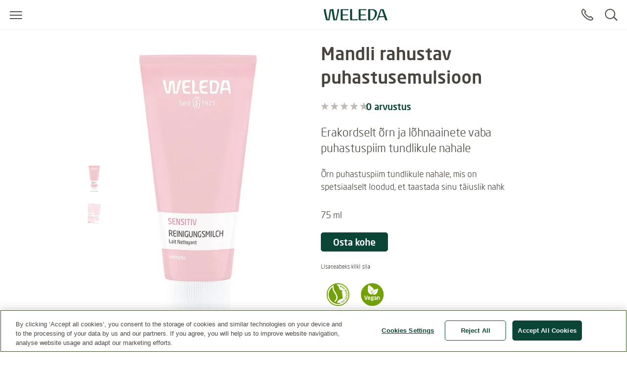

--- FILE ---
content_type: text/html;charset=UTF-8
request_url: https://www.weleda.ee/toode/mandli-rahustav-puhastusemulsioon-g008031
body_size: 26642
content:
<!DOCTYPE html>




<html lang="et-EE" class="no-js"
      xmlns="http://www.w3.org/1999/html">
<head>
    <meta charset="utf-8">
    <meta http-equiv="X-UA-Compatible" content="IE=edge,chrome=1">
    <meta name="viewport" content="width=device-width, initial-scale=1.0, maximum-scale=5.0, minimum-scale=1.0">

<link rel="dns-prefetch" href="https://www.gstatic.com">

    <link rel="dns-prefetch" href="https://www.google.com">
    <link rel="preconnect" href="https://www.google.com" crossorigin>
    <link rel="preconnect" href="https://www.gstatic.com" crossorigin>

    <link rel="icon" type="image/icon" href="/webfiles/1768386764178/img/favicon.ico">
    <link rel="preload stylesheet" as="style" type="text/css" href="/webfiles/1768386764178/css/style.css">

<link as="image" imagesrcset="/cdn-cgi/image/width=213%2Cq=80%2Cf=auto%2Csharpen=0.7%2Cdpr=1/binaries/_cb_1718129851249/productFourBySeven/content/gallery/global/packshots/dc-de-en-fr/sensitiv_reinigungsmilch.jpg 1x, /cdn-cgi/image/width=213%2Cq=80%2Cf=auto%2Csharpen=0.7%2Cdpr=2/binaries/_cb_1718129851249/productFourBySeven/content/gallery/global/packshots/dc-de-en-fr/sensitiv_reinigungsmilch.jpg 2x, /cdn-cgi/image/width=352%2Cq=80%2Cf=auto%2Csharpen=0.7%2Cdpr=1/binaries/_cb_1718129851249/productFourBySeven/content/gallery/global/packshots/dc-de-en-fr/sensitiv_reinigungsmilch.jpg 1x, /cdn-cgi/image/width=352%2Cq=80%2Cf=auto%2Csharpen=0.7%2Cdpr=2/binaries/_cb_1718129851249/productFourBySeven/content/gallery/global/packshots/dc-de-en-fr/sensitiv_reinigungsmilch.jpg 2x, /cdn-cgi/image/width=352%2Cq=80%2Cf=auto%2Csharpen=0.7%2Cdpr=1/binaries/_cb_1718129851249/productFourBySeven/content/gallery/global/packshots/dc-de-en-fr/sensitiv_reinigungsmilch.jpg 1x, /cdn-cgi/image/width=352%2Cq=80%2Cf=auto%2Csharpen=0.7%2Cdpr=2/binaries/_cb_1718129851249/productFourBySeven/content/gallery/global/packshots/dc-de-en-fr/sensitiv_reinigungsmilch.jpg 2x, /cdn-cgi/image/width=352%2Cq=80%2Cf=auto%2Csharpen=0.7%2Cdpr=1/binaries/_cb_1718129851249/productFourBySeven/content/gallery/global/packshots/dc-de-en-fr/sensitiv_reinigungsmilch.jpg 1x, /cdn-cgi/image/width=352%2Cq=80%2Cf=auto%2Csharpen=0.7%2Cdpr=2/binaries/_cb_1718129851249/productFourBySeven/content/gallery/global/packshots/dc-de-en-fr/sensitiv_reinigungsmilch.jpg 2x" rel="preload" href="/cdn-cgi/image/width=352%2Cq=80%2Cf=auto%2Csharpen=0.7%2Cdpr=2/binaries/_cb_1718129851249/productFourBySeven/content/gallery/global/packshots/dc-de-en-fr/sensitiv_reinigungsmilch.jpg"/>
<title>Mandli rahustav puhastusemulsioon  - tundlikule nahale</title>
<meta name="description" content="Ideaalne puhastusemulsioon tundlikule nahale. Puhta orgaanilise mandliõliga, mis on õrna koostisega ja lõhnaainete vaba. Proovi kohe!"/>
<link rel="canonical" href="https://www.weleda.ee/toode/mandli-rahustav-puhastusemulsioon-g008031"/>
<meta name="robots" content="INDEX,FOLLOW"/>
<meta name="robots" content="max-snippet:-1"/>
<meta name="robots" content="max-image-preview:large"/>
<meta name="robots" content="max-video-preview:-1"/>
<link hreflang="sk-SK" rel="alternate" href="https://www.weleda.sk/product/mandlove-cistiace-mlieko-g008031"/>
<link hreflang="en-IS" rel="alternate" href="https://www.weleda.is/product/sensitive-cleansing-lotion-g008031"/>
<link hreflang="el-GR" rel="alternate" href="https://www.weleda.gr/%CF%80%CF%81%CE%BF%CF%8A%CF%8C%CE%BD/%CE%BA%CE%B1%CF%84%CE%B1%CF%80%CF%81%CE%B1%CF%8B%CE%BD%CF%84%CE%B9%CE%BA%CF%8C-%CE%B3%CE%B1%CE%BB%CE%AC%CE%BA%CF%84%CF%89%CE%BC%CE%B1-%CE%BA%CE%B1%CE%B8%CE%B1%CF%81%CE%B9%CF%83%CE%BC%CE%BF%CF%8D-%CE%B1%CE%BC%CF%8D%CE%B3%CE%B4%CE%B1%CE%BB%CE%BF-g008031"/>
<link hreflang="et-EE" rel="alternate" href="https://www.weleda.ee/toode/mandli-rahustav-puhastusemulsioon-g008031"/>
<link hreflang="en-AU" rel="alternate" href="https://www.weleda.com.au/product/sensitive-cleansing-lotion---almond-g008031"/>
<link hreflang="ru-KZ" rel="alternate" href="https://www.weleda.kz/%D0%BF%D1%80%D0%BE%D0%B4%D1%83%D0%BA%D1%82/%D0%B4%D0%B5%D0%BB%D0%B8%D0%BA%D0%B0%D1%82%D0%BD%D0%BE%D0%B5-%D0%BE%D1%87%D0%B8%D1%89%D0%B0%D1%8E%D1%89%D0%B5%D0%B5-%D0%BC%D0%BE%D0%BB%D0%BE%D1%87%D0%BA%D0%BE-g008031"/>
<link hreflang="ru-RU" rel="alternate" href="https://www.weleda.ru/%D0%BF%D1%80%D0%BE%D0%B4%D1%83%D0%BA%D1%82/%D0%B4%D0%B5%D0%BB%D0%B8%D0%BA%D0%B0%D1%82%D0%BD%D0%BE%D0%B5-%D0%BE%D1%87%D0%B8%D1%89%D0%B0%D1%8E%D1%89%D0%B5%D0%B5-%D0%BC%D0%BE%D0%BB%D0%BE%D1%87%D0%BA%D0%BE-g008031"/>
<link hreflang="hr-HR" rel="alternate" href="https://www.weleda.hr/proizvod/mlijeko-za-ciscenje-od-badema-g008031"/>
<link hreflang="fr-FR" rel="alternate" href="https://www.weleda.fr/produit/nettoyant-lacte-douceur-sensitive-g008031"/>
<link hreflang="pl-PL" rel="alternate" href="https://www.weleda.pl/produkt/kojaca-emulsja-oczyszczajaca-z-migdalami-g008031"/>
<link hreflang="es-ES" rel="alternate" href="https://www.weleda.es/product/leche-limpiadora-calmante-de-almendra-g008031"/>
<link hreflang="nl-NL" rel="alternate" href="https://www.weleda.nl/product/sensitive-verzachtende-reinigingsmelk-g008031"/>
<link hreflang="fr-BE" rel="alternate" href="https://www.weleda.be/bel-fr/produit/sensitive-nettoyant-lacte-douceur-g008031"/>
<link hreflang="nl-BE" rel="alternate" href="https://www.weleda.be/product/sensitive-verzachtende-reinigingsmelk-g008031"/>
<link hreflang="da-DK" rel="alternate" href="https://www.weleda.dk/produkt/sensitive-gentle-milk-cleanser-g008031"/>
<link hreflang="fi-FI" rel="alternate" href="https://www.weleda.fi/tuote/sensitive-gentle-milk-cleanser-g008031"/>
<link hreflang="ka-GE" rel="alternate" href="https://www.weleda.ge/product/%E1%83%9B%E1%83%92%E1%83%A0%E1%83%AB%E1%83%9C%E1%83%9D%E1%83%91%E1%83%98%E1%83%90%E1%83%A0%E1%83%94-%E1%83%99%E1%83%90%E1%83%9C%E1%83%98%E1%83%A1-%E1%83%92%E1%83%90%E1%83%9B%E1%83%AC%E1%83%9B%E1%83%94%E1%83%9C%E1%83%93%E1%83%98-%E1%83%A0%E1%83%AB%E1%83%94-%E1%83%9C%E1%83%A3%E1%83%A8%E1%83%98%E1%83%97-g008031"/>
<link hreflang="sv-SE" rel="alternate" href="https://www.weleda.se/produkt/sensitive-gentle-milk-cleanser-g008031"/>
<link hreflang="uk-UA" rel="alternate" href="https://www.weleda.ua/product/%D0%BC%D0%B8%D0%B3%D0%B4%D0%B0%D0%BB%D1%8C%D0%BD%D0%B5-%D1%81%D0%B5%D0%BD%D1%81%D0%B8%D1%82%D1%96%D0%B2-%D0%BE%D1%87%D0%B8%D1%89%D1%83%D1%8E%D1%87%D0%B5-%D0%BC%D0%BE%D0%BB%D0%BE%D1%87%D0%BA%D0%BE-%D0%B4%D0%BB%D1%8F-%D0%BE%D0%B1%D0%BB%D0%B8%D1%87%D1%87%D1%8F-g008031"/>
<link hreflang="nn-NO" rel="alternate" href="https://www.weleda.no/produkt/sensitive-cleansing-lotion-g008031"/>
<link hreflang="de-DE" rel="alternate" href="https://www.weleda.de/produkt/mandel-sensitiv-reinigungsmilch-g008031"/>
<link hreflang="cs-CZ" rel="alternate" href="https://www.weleda.cz/product/jemne-cistici-mleko-sensitive-g008031"/>
<meta property="og:site_name" content="Weleda"/>
<meta property="og:title" content="Mandli rahustav puhastusemulsioon  - tundlikule nahale"/>
<meta property="og:type" content="product"/>
<meta property="og:url" content="https://www.weleda.ee/toode/mandli-rahustav-puhastusemulsioon-g008031"/>
<meta property="og:description" content="Ideaalne puhastusemulsioon tundlikule nahale. Puhta orgaanilise mandliõliga, mis on õrna koostisega ja lõhnaainete vaba. Proovi kohe!"/>
<meta property="og:image" content="/cdn-cgi/image/width=600%2Cq=80%2Cf=auto%2Csharpen=0.7%2Cdpr=2/binaries/_cb_1718129851990/productSquare/content/gallery/global/packshots/dc-de-en-fr/sensitiv_reinigungsmilch.jpg"/>
<meta property="og:locale" content="et_EE"/>
<meta name="twitter:description" content="Ideaalne puhastusemulsioon tundlikule nahale. Puhta orgaanilise mandliõliga, mis on õrna koostisega ja lõhnaainete vaba. Proovi kohe!"/>
<meta name="twitter:card" content="summary"/>
<meta name="twitter:title" content="Mandli rahustav puhastusemulsioon  - tundlikule nahale"/>
<link rel="image_src" href="/cdn-cgi/image/width=600%2Cq=80%2Cf=auto%2Csharpen=0.7%2Cdpr=2/binaries/_cb_1718129851990/productSquare/content/gallery/global/packshots/dc-de-en-fr/sensitiv_reinigungsmilch.jpg"/>
<meta name="twitter:image:src" content="/cdn-cgi/image/width=600%2Cq=80%2Cf=auto%2Csharpen=0.7%2Cdpr=2/binaries/_cb_1718129851990/productSquare/content/gallery/global/packshots/dc-de-en-fr/sensitiv_reinigungsmilch.jpg"/>
<link as="image" imagesrcset="/cdn-cgi/image/width=213%2Cq=80%2Cf=auto%2Csharpen=0.7%2Cdpr=1/binaries/_cb_1718129851249/productFourBySeven/content/gallery/global/packshots/dc-de-en-fr/sensitiv_reinigungsmilch.jpg 1x, /cdn-cgi/image/width=213%2Cq=80%2Cf=auto%2Csharpen=0.7%2Cdpr=2/binaries/_cb_1718129851249/productFourBySeven/content/gallery/global/packshots/dc-de-en-fr/sensitiv_reinigungsmilch.jpg 2x, /cdn-cgi/image/width=352%2Cq=80%2Cf=auto%2Csharpen=0.7%2Cdpr=1/binaries/_cb_1718129851249/productFourBySeven/content/gallery/global/packshots/dc-de-en-fr/sensitiv_reinigungsmilch.jpg 1x, /cdn-cgi/image/width=352%2Cq=80%2Cf=auto%2Csharpen=0.7%2Cdpr=2/binaries/_cb_1718129851249/productFourBySeven/content/gallery/global/packshots/dc-de-en-fr/sensitiv_reinigungsmilch.jpg 2x, /cdn-cgi/image/width=352%2Cq=80%2Cf=auto%2Csharpen=0.7%2Cdpr=1/binaries/_cb_1718129851249/productFourBySeven/content/gallery/global/packshots/dc-de-en-fr/sensitiv_reinigungsmilch.jpg 1x, /cdn-cgi/image/width=352%2Cq=80%2Cf=auto%2Csharpen=0.7%2Cdpr=2/binaries/_cb_1718129851249/productFourBySeven/content/gallery/global/packshots/dc-de-en-fr/sensitiv_reinigungsmilch.jpg 2x, /cdn-cgi/image/width=352%2Cq=80%2Cf=auto%2Csharpen=0.7%2Cdpr=1/binaries/_cb_1718129851249/productFourBySeven/content/gallery/global/packshots/dc-de-en-fr/sensitiv_reinigungsmilch.jpg 1x, /cdn-cgi/image/width=352%2Cq=80%2Cf=auto%2Csharpen=0.7%2Cdpr=2/binaries/_cb_1718129851249/productFourBySeven/content/gallery/global/packshots/dc-de-en-fr/sensitiv_reinigungsmilch.jpg 2x" rel="preload" href="/cdn-cgi/image/width=352%2Cq=80%2Cf=auto%2Csharpen=0.7%2Cdpr=2/binaries/_cb_1718129851249/productFourBySeven/content/gallery/global/packshots/dc-de-en-fr/sensitiv_reinigungsmilch.jpg"/>









 
            <script type="text/plain" class="optanon-category-C0002">
                (function (w, d, s, l, i) {
                    w[l] = w[l] || [];
                    w[l].push({
                        'gtm.start': new Date().getTime(),
                        event: 'gtm.js'
                    });
                    var f = d.getElementsByTagName(s)[0], j = d.createElement(s), dl = l != 'dataLayer' ? '&l='
                        + l
                        : '';
                    j.async = true;
                    j.defer = true;
                    j.src = '//www.googletagmanager.com/gtm.js?id=' + i + dl;
                    f.parentNode.insertBefore(j, f);
                })(window, document, 'script', 'dataLayer', 'GTM-N9S57CV');
            </script>
        
    <script data-react-helmet="true" type="application/ld+json">
    [
        {"@context":"https://schema.org/","name":"Mandli rahustav puhastusemulsioon ","brand":{"name":"Weleda","@type":"Brand"},"image":["https://www.weleda.ee/cdn-cgi/image/width=352%2Cq=80%2Cf=auto%2Csharpen=0.7%2Cdpr=2/binaries/_cb_1718129851249/productFourBySeven/content/gallery/global/packshots/dc-de-en-fr/sensitiv_reinigungsmilch.jpg","https://www.weleda.ee/cdn-cgi/image/width=352%2Cq=80%2Cf=auto%2Csharpen=0.7%2Cdpr=2/binaries/_cb_1718129848079/productFourBySeven/content/gallery/global/packshots/dc-de-en-fr/sensitiv_reinigungsmilch_composite.jpg"],"description":"Tundliku naha eest hoolitsemist alusta kerge puhastuspiimaga, mis on nahale meeldiv ja õrnalt toitev. Orgaanilised mandliõli ja kerge ploomikiviõli on nahalähedaste lipiididega ning äärmiselt toitvate omadustega. Õrn puhastuspiim taastab naha lipiidide tasakaalu ja säilitab niiskuse.","sku":"g008031","size":"75 ml","review":[],"@type":"Product"}
    ]
    </script>
</head>

<body class="desktop"
      ng-app="weledaApp" ng-controller="MaintenanceCtrl"
      ng-init="init(false)"
>


<a href="#main" class="skip-link">Skip to main content</a>


<script type="text/javascript">
    var webfile_base_path = "/webfiles/1768386764178"
    var REST_URL = "https://www.weleda.ee/restapi"
    var CHANNEL_CURRENCY_CODE = ''
    var countryConfig = {"ecommerceEnabled":false,"accountEnabled":false,"storeLocatorEnabled":true,"storeLocatorButtonEnabled":true,"storeLocatorLink":"https://www.weleda.ee/storelocator","enableOlapicInNonEcommerceChannel":false,"showProductPrice":false,"showProductSize":true,"showLegalNoticeOnTeaser":false,"showReviews":true,"maxStarsForReviews":10,"reCaptchaKey":"6LfvD2wiAAAAAO4nRhfQPFrdkj3KtugkHsmgBKNH","googleTagManagerKey":"GTM-N9S57CV","forceLoadGoogleTagManager":false,"displayNewsletterFooter":false,"maintenanceMode":{"accountInMaintenanceMode":false,"accountMaintenanceModeLabel":""},"oneTrust":{"apiKey":"01904929-84e7-7d63-95dd-df9546efbc01","debug":false,"delayInMilliseconds":0},"consent":{"necessaryAccepted":true,"performanceAccepted":false,"functionalAccepted":false,"targetingAccepted":false,"socialMediaAccepted":false,"videoAccepted":false,"googleMapsAccepted":false},"privacyPolicyLink":null,"defaultSortingOnCategoryPages":"","dynatraceSource":null}
</script>


<script type="text/javascript">
    var SLICK_LABELS = {
        "play": "Start slide rotation",
        "pause": "Stop slider",
        "dot": "Go to slide",
        "slide": "Slide",
        "instructions": {
            "default": "Use Next and Previous buttons to navigate, or jump to a slide using the slide dots.",
            "autoplay": "This is a carousel with auto-rotating slides. Activate any of the buttons to disable rotation."
        }
    };
</script>


<script defer="defer" src="/resources/label.js?cbh=1768469967928"></script>
<script src="/webfiles/1768386764178/js/script.js" fetchpriority="low"></script>
<script defer="defer" src="/webfiles/1768386764178/js/module-assets/headerfooter/script.js"></script>

    <script defer="defer" src="/webfiles/1768386764178/js/angular_et_EE.js"></script>



<header>




<div class="mod mod-nav skin-megamenu js-sticky sticky stickymobile"
     data-connectors="navigation, contact"
>





    <div class="nav-wrapper">





        <div class="nav-main-menu-row">
            <button class="js-menu-toggle menu-toggle"
                    type="button"
                    aria-label="Open menu"
                    data-label-toggle="Close menu"
                    aria-expanded="false"
                    aria-controls="nav"
            >
                <span aria-hidden="true"></span>
            </button>

            <nav id="nav" aria-label="Main">
                <div class="logo-desktop">

<a href="/" class="logo" title=""
   aria-label="">
    <svg width="130" height="24" style="fill: blue;">
        <image xlink:href="/webfiles/1768386764178/img/weleda_logo.svg" src="/webfiles/1768386764178/img/logo.png" width="130" height="24" alt="Logo Weleda"/>
    </svg>
</a>
</div>




<div class="menu js-menu">
    <div class="menu-toggle-tablet">
        <button class="js-menu-toggle"
                type="button"
                aria-label="Close menu"
                aria-expanded="true"
                aria-controls="nav"
        >
            <span aria-hidden="true"></span>
        </button>
    </div>

    <ul class="js-list list">
        <li class="js-list-item list-item menu-lang-switcher">



        </li>
                <li class="main-menu-item js-list-item list-item"
                    itemprop="name"
                >
                    <button id="menu-link-0"
                            type="button"
                            class="submenu-toggle js-first-submenu-toggle"
                            aria-expanded="false"
                            aria-controls="sub-menu-0"
                    >
                        <span class="sr-only">Submenu for Nägu</span>
                    </button>
                        <a href="https://www.weleda.ee/kategooria/nagu-2"
                           class="megamenu-item"
                           target="_self"
                            
>Nägu</a>



                    <div id="sub-menu-0" class="sub-menu js-sub-menu">
                        <div class="sub-menu-inner">
                            <div class="row bg-nav">
                                <div class="col">
                                    <div class="row">

                                            <div class="col col-lg-4">



                <div class="js-list list first-sub-menu">
            <div class="js-list-item list-item">
            <button type="button"
                    class="submenu-toggle js-second-submenu-toggle"
                    aria-expanded="false"
                    aria-controls="second-sub-menu-first-0"
                    aria-describedby="second-sub-menu-headline-first-0"
            ></button>
            <div id="second-sub-menu-headline-first-0"
                 class="second-sub-menu-item h3 js-second-submenu-toggle"
                 aria-level="2"
                 role="heading"
            >Kategooria</div>

    <ul id="second-sub-menu-first-0"
        class="js-list list no-list-style"
        itemscope
        itemtype="https://www.schema.org/SiteNavigationElement"
    >
                <li class="js-list-item list-item" itemprop="name">
                    <a class="megamenu-item" itemprop="url" href="https://www.weleda.ee/kategooria/nagu/kategooria/naopuhastus-14"
                       target="_self"
    
                    >
                        <i aria-hidden="true"></i>
                        Näopuhastus
                    </a>
                </li>
                <li class="js-list-item list-item" itemprop="name">
                    <a class="megamenu-item" itemprop="url" href="https://www.weleda.ee/kategooria/nagu/kategooria/paevakreemid-15"
                       target="_self"
    
                    >
                        <i aria-hidden="true"></i>
                        Päevakreemid
                    </a>
                </li>
                <li class="js-list-item list-item" itemprop="name">
                    <a class="megamenu-item" itemprop="url" href="https://www.weleda.ee/kategooria/nagu/kategooria/ookreemid-16"
                       target="_self"
    
                    >
                        <i aria-hidden="true"></i>
                        Öökreemid
                    </a>
                </li>
                <li class="js-list-item list-item" itemprop="name">
                    <a class="megamenu-item" itemprop="url" href="https://www.weleda.ee/kategooria/nagu/kategooria/silmakreemid-17"
                       target="_self"
    
                    >
                        <i aria-hidden="true"></i>
                        Silmakreemid
                    </a>
                </li>
                <li class="js-list-item list-item" itemprop="name">
                    <a class="megamenu-item" itemprop="url" href="https://www.weleda.ee/kategooria/nagu/kategooria/erihooldus-18"
                       target="_self"
    
                    >
                        <i aria-hidden="true"></i>
                        Erihooldus
                    </a>
                </li>
                <li class="js-list-item list-item" itemprop="name">
                    <a class="megamenu-item" itemprop="url" href="https://www.weleda.ee/kategooria/nagu/kategooria/niisutajad-19"
                       target="_self"
    
                    >
                        <i aria-hidden="true"></i>
                        Niisutajad
                    </a>
                </li>
                <li class="js-list-item list-item" itemprop="name">
                    <a class="megamenu-item" itemprop="url" href="https://www.weleda.ee/kategooria/nagu/kategooria/huuled-20"
                       target="_self"
    
                    >
                        <i aria-hidden="true"></i>
                        Huuled
                    </a>
                </li>
                <li class="js-list-item list-item" itemprop="name">
                    <a class="megamenu-item" itemprop="url" href="https://www.weleda.ee/kategooria/nagu/kategooria/meestele-21"
                       target="_self"
    
                    >
                        <i aria-hidden="true"></i>
                        Meestele
                    </a>
                </li>
    </ul>
                </div>
            </div>

                                            </div>
                                            <div class="col col-lg-4">



                <div class="js-list list first-sub-menu">
            <div class="js-list-item list-item">
            <button type="button"
                    class="submenu-toggle js-second-submenu-toggle"
                    aria-expanded="false"
                    aria-controls="second-sub-menu-second-0"
                    aria-describedby="second-sub-menu-headline-second-0"
            ></button>
            <div id="second-sub-menu-headline-second-0"
                 class="second-sub-menu-item h3 js-second-submenu-toggle"
                 aria-level="2"
                 role="heading"
            >Nahatüübi järgi</div>

    <ul id="second-sub-menu-second-0"
        class="js-list list no-list-style"
        itemscope
        itemtype="https://www.schema.org/SiteNavigationElement"
    >
                <li class="js-list-item list-item" itemprop="name">
                    <a class="megamenu-item" itemprop="url" href="https://www.weleda.ee/kategooria/nagu/nahatuubi-jargi/koik-nahatuubid-39"
                       target="_self"
    
                    >
                        <i aria-hidden="true"></i>
                        Kõik nahatüübid
                    </a>
                </li>
                <li class="js-list-item list-item" itemprop="name">
                    <a class="megamenu-item" itemprop="url" href="https://www.weleda.ee/kategooria/nagu/nahatuubi-jargi/ebauhtlane-nahk-40"
                       target="_self"
    
                    >
                        <i aria-hidden="true"></i>
                        Ebaühtlane nahk
                    </a>
                </li>
                <li class="js-list-item list-item" itemprop="name">
                    <a class="megamenu-item" itemprop="url" href="https://www.weleda.ee/kategooria/nagu/nahatuubi-jargi/kombineeritud-nahk-41"
                       target="_self"
    
                    >
                        <i aria-hidden="true"></i>
                        Kombineeritud nahk
                    </a>
                </li>
                <li class="js-list-item list-item" itemprop="name">
                    <a class="megamenu-item" itemprop="url" href="https://www.weleda.ee/kategooria/nagu/nahatuubi-jargi/dehudreeritud-nahk-42"
                       target="_self"
    
                    >
                        <i aria-hidden="true"></i>
                        Dehüdreeritud nahk
                    </a>
                </li>
                <li class="js-list-item list-item" itemprop="name">
                    <a class="megamenu-item" itemprop="url" href="https://www.weleda.ee/kategooria/nagu/nahatuubi-jargi/kuiv-kuni-vaga-kuiv-nahk-43"
                       target="_self"
    
                    >
                        <i aria-hidden="true"></i>
                        Kuiv kuni väga kuiv nahk
                    </a>
                </li>
                <li class="js-list-item list-item" itemprop="name">
                    <a class="megamenu-item" itemprop="url" href="https://www.weleda.ee/kategooria/nagu/nahatuubi-jargi/normaalne-nahk-44"
                       target="_self"
    
                    >
                        <i aria-hidden="true"></i>
                        Normaalne nahk
                    </a>
                </li>
                <li class="js-list-item list-item" itemprop="name">
                    <a class="megamenu-item" itemprop="url" href="https://www.weleda.ee/kategooria/nagu/nahatuubi-jargi/tundlik-nahk-45"
                       target="_self"
    
                    >
                        <i aria-hidden="true"></i>
                        Tundlik nahk
                    </a>
                </li>
                <li class="js-list-item list-item" itemprop="name">
                    <a class="megamenu-item" itemprop="url" href="https://www.weleda.ee/kategooria/nagu/nahatuubi-jargi/vananemise-margid-46"
                       target="_self"
    
                    >
                        <i aria-hidden="true"></i>
                        Vananemise märgid
                    </a>
                </li>
                <li class="js-list-item list-item" itemprop="name">
                    <a class="megamenu-item" itemprop="url" href="https://www.weleda.ee/kategooria/nagu/nahatuubi-jargi/rasune-nahk-47"
                       target="_self"
    
                    >
                        <i aria-hidden="true"></i>
                        Rasune nahk
                    </a>
                </li>
    </ul>
                </div>
            </div>

                                            </div>
                                            <div class="col col-lg-4">



                <div class="js-list list first-sub-menu">
            <div class="js-list-item list-item">
            <button type="button"
                    class="submenu-toggle js-second-submenu-toggle"
                    aria-expanded="false"
                    aria-controls="second-sub-menu-third-0"
                    aria-describedby="second-sub-menu-headline-third-0"
            ></button>
            <div id="second-sub-menu-headline-third-0"
                 class="second-sub-menu-item h3 js-second-submenu-toggle"
                 aria-level="2"
                 role="heading"
            >Kasu järgi</div>

    <ul id="second-sub-menu-third-0"
        class="js-list list no-list-style"
        itemscope
        itemtype="https://www.schema.org/SiteNavigationElement"
    >
                <li class="js-list-item list-item" itemprop="name">
                    <a class="megamenu-item" itemprop="url" href="https://www.weleda.ee/kategooria/nagu/kasu-jargi/nahka-elavdav-48"
                       target="_self"
    
                    >
                        <i aria-hidden="true"></i>
                        Nahka elavdav
                    </a>
                </li>
                <li class="js-list-item list-item" itemprop="name">
                    <a class="megamenu-item" itemprop="url" href="https://www.weleda.ee/kategooria/nagu/kasu-jargi/pinguldav-49"
                       target="_self"
    
                    >
                        <i aria-hidden="true"></i>
                        Pinguldav
                    </a>
                </li>
                <li class="js-list-item list-item" itemprop="name">
                    <a class="megamenu-item" itemprop="url" href="https://www.weleda.ee/kategooria/nagu/kasu-jargi/niisutav-50"
                       target="_self"
    
                    >
                        <i aria-hidden="true"></i>
                        Niisutav
                    </a>
                </li>
                <li class="js-list-item list-item" itemprop="name">
                    <a class="megamenu-item" itemprop="url" href="https://www.weleda.ee/kategooria/nagu/kasu-jargi/toitev-51"
                       target="_self"
    
                    >
                        <i aria-hidden="true"></i>
                        Toitev
                    </a>
                </li>
                <li class="js-list-item list-item" itemprop="name">
                    <a class="megamenu-item" itemprop="url" href="https://www.weleda.ee/kategooria/nagu/kasu-jargi/puhastamine-52"
                       target="_self"
    
                    >
                        <i aria-hidden="true"></i>
                        Puhastamine
                    </a>
                </li>
                <li class="js-list-item list-item" itemprop="name">
                    <a class="megamenu-item" itemprop="url" href="https://www.weleda.ee/kategooria/nagu/kasu-jargi/siluv-53"
                       target="_self"
    
                    >
                        <i aria-hidden="true"></i>
                        Siluv
                    </a>
                </li>
                <li class="js-list-item list-item" itemprop="name">
                    <a class="megamenu-item" itemprop="url" href="https://www.weleda.ee/kategooria/nagu/kasu-jargi/rahustav-tundlik--54"
                       target="_self"
    
                    >
                        <i aria-hidden="true"></i>
                        Rahustav/tundlik 
                    </a>
                </li>
    </ul>
                </div>
            </div>

                                            </div>

                                            <div class="col-button">
                                                <div class="js-list list first-sub-menu"
                                                     itemscope
                                                     itemtype="https://www.schema.org/SiteNavigationElement"
                                                >
                                                    <div class="js-list-item list-item">
                                                        <a href="https://www.weleda.ee/kategooria/nagu-2"
                                                           class="btn btn-secondary">
                                                            Näita kõike
                                                        </a>
                                                    </div>
                                                </div>
                                            </div>
                                    </div>
                                </div>

                                <div class="col-lg-3">
                                    <div class="col-teaser d-xl-flex d-lg-none d-md-none d-sm-none d-xs-none one-column-teaser-display">
                                    </div>
                                </div>
                            </div>


                            <a href="#menu-link-0" class="top-level">
                            </a>
                        </div>
                    </div>
                </li>
                <li class="main-menu-item js-list-item list-item"
                    itemprop="name"
                >
                    <button id="menu-link-1"
                            type="button"
                            class="submenu-toggle js-first-submenu-toggle"
                            aria-expanded="false"
                            aria-controls="sub-menu-1"
                    >
                        <span class="sr-only">Submenu for Keha </span>
                    </button>
                        <a href="https://www.weleda.ee/kategooria/keha--3"
                           class="megamenu-item"
                           target="_self"
                            
>Keha </a>



                    <div id="sub-menu-1" class="sub-menu js-sub-menu">
                        <div class="sub-menu-inner">
                            <div class="row bg-nav">
                                <div class="col">
                                    <div class="row">

                                            <div class="col col-lg-4">



                <div class="js-list list first-sub-menu">
            <div class="js-list-item list-item">
            <button type="button"
                    class="submenu-toggle js-second-submenu-toggle"
                    aria-expanded="false"
                    aria-controls="second-sub-menu-first-1"
                    aria-describedby="second-sub-menu-headline-first-1"
            ></button>
            <div id="second-sub-menu-headline-first-1"
                 class="second-sub-menu-item h3 js-second-submenu-toggle"
                 aria-level="2"
                 role="heading"
            >Kategooria</div>

    <ul id="second-sub-menu-first-1"
        class="js-list list no-list-style"
        itemscope
        itemtype="https://www.schema.org/SiteNavigationElement"
    >
                <li class="js-list-item list-item" itemprop="name">
                    <a class="megamenu-item" itemprop="url" href="https://www.weleda.ee/kategooria/keha/kategooria/seebid-22"
                       target="_self"
    
                    >
                        <i aria-hidden="true"></i>
                        Seebid
                    </a>
                </li>
                <li class="js-list-item list-item" itemprop="name">
                    <a class="megamenu-item" itemprop="url" href="https://www.weleda.ee/kategooria/keha/kategooria/ihupiimad-23"
                       target="_self"
    
                    >
                        <i aria-hidden="true"></i>
                        Ihupiimad
                    </a>
                </li>
                <li class="js-list-item list-item" itemprop="name">
                    <a class="megamenu-item" itemprop="url" href="https://www.weleda.ee/kategooria/keha/kategooria/kehaolid-24"
                       target="_self"
    
                    >
                        <i aria-hidden="true"></i>
                        Kehaõlid
                    </a>
                </li>
                <li class="js-list-item list-item" itemprop="name">
                    <a class="megamenu-item" itemprop="url" href="https://www.weleda.ee/kategooria/keha/kategooria/dusitooted--25"
                       target="_self"
    
                    >
                        <i aria-hidden="true"></i>
                        Dušitooted 
                    </a>
                </li>
                <li class="js-list-item list-item" itemprop="name">
                    <a class="megamenu-item" itemprop="url" href="https://www.weleda.ee/kategooria/keha/kategooria/deodorandid-26"
                       target="_self"
    
                    >
                        <i aria-hidden="true"></i>
                        Deodorandid
                    </a>
                </li>
                <li class="js-list-item list-item" itemprop="name">
                    <a class="megamenu-item" itemprop="url" href="https://www.weleda.ee/kategooria/keha/kategooria/katehooldus--27"
                       target="_self"
    
                    >
                        <i aria-hidden="true"></i>
                        Kätehooldus 
                    </a>
                </li>
                <li class="js-list-item list-item" itemprop="name">
                    <a class="megamenu-item" itemprop="url" href="https://www.weleda.ee/kategooria/keha/kategooria/juuksehooldus-28"
                       target="_self"
    
                    >
                        <i aria-hidden="true"></i>
                        Juuksehooldus
                    </a>
                </li>
                <li class="js-list-item list-item" itemprop="name">
                    <a class="megamenu-item" itemprop="url" href="https://www.weleda.ee/kategooria/keha/kategooria/paikesehooldus-29"
                       target="_self"
    
                    >
                        <i aria-hidden="true"></i>
                        Päikesehooldus
                    </a>
                </li>
                <li class="js-list-item list-item" itemprop="name">
                    <a class="megamenu-item" itemprop="url" href="https://www.weleda.ee/kategooria/keha/kategooria/suuhooldus-30"
                       target="_self"
    
                    >
                        <i aria-hidden="true"></i>
                        Suuhooldus
                    </a>
                </li>
                <li class="js-list-item list-item" itemprop="name">
                    <a class="megamenu-item" itemprop="url" href="https://www.weleda.ee/kategooria/keha/kategooria/eliksiirid--31"
                       target="_self"
    
                    >
                        <i aria-hidden="true"></i>
                        Eliksiirid 
                    </a>
                </li>
    </ul>
                </div>
            </div>

                                            </div>
                                            <div class="col col-lg-4">



                <div class="js-list list first-sub-menu">
            <div class="js-list-item list-item">
            <button type="button"
                    class="submenu-toggle js-second-submenu-toggle"
                    aria-expanded="false"
                    aria-controls="second-sub-menu-second-1"
                    aria-describedby="second-sub-menu-headline-second-1"
            ></button>
            <div id="second-sub-menu-headline-second-1"
                 class="second-sub-menu-item h3 js-second-submenu-toggle"
                 aria-level="2"
                 role="heading"
            >Vajaduse järgi </div>

    <ul id="second-sub-menu-second-1"
        class="js-list list no-list-style"
        itemscope
        itemtype="https://www.schema.org/SiteNavigationElement"
    >
                <li class="js-list-item list-item" itemprop="name">
                    <a class="megamenu-item" itemprop="url" href="https://www.weleda.ee/kategooria/keha/vajaduse-jargi/niisutav-hooldus-55"
                       target="_self"
    
                    >
                        <i aria-hidden="true"></i>
                        Niisutav hooldus
                    </a>
                </li>
                <li class="js-list-item list-item" itemprop="name">
                    <a class="megamenu-item" itemprop="url" href="https://www.weleda.ee/kategooria/keha/vajaduse-jargi/toitev-hooldus-56"
                       target="_self"
    
                    >
                        <i aria-hidden="true"></i>
                        Toitev hooldus
                    </a>
                </li>
                <li class="js-list-item list-item" itemprop="name">
                    <a class="megamenu-item" itemprop="url" href="https://www.weleda.ee/kategooria/keha/vajaduse-jargi/tselluliidi-vastane-57"
                       target="_self"
    
                    >
                        <i aria-hidden="true"></i>
                        Tselluliidi vastane
                    </a>
                </li>
                <li class="js-list-item list-item" itemprop="name">
                    <a class="megamenu-item" itemprop="url" href="https://www.weleda.ee/kategooria/keha/vajaduse-jargi/tundlik-hooldus-58"
                       target="_self"
    
                    >
                        <i aria-hidden="true"></i>
                        Tundlik hooldus
                    </a>
                </li>
                <li class="js-list-item list-item" itemprop="name">
                    <a class="megamenu-item" itemprop="url" href="https://www.weleda.ee/kategooria/keha/vajaduse-jargi/mitmeotstarbeline-hooldus-59"
                       target="_self"
    
                    >
                        <i aria-hidden="true"></i>
                        Mitmeotstarbeline hooldus
                    </a>
                </li>
                <li class="js-list-item list-item" itemprop="name">
                    <a class="megamenu-item" itemprop="url" href="https://www.weleda.ee/kategooria/keha/vajaduse-jargi/koorimine-60"
                       target="_self"
    
                    >
                        <i aria-hidden="true"></i>
                        Koorimine
                    </a>
                </li>
                <li class="js-list-item list-item" itemprop="name">
                    <a class="megamenu-item" itemprop="url" href="https://www.weleda.ee/kategooria/keha/vajaduse-jargi/isiklik-hugieen-61"
                       target="_self"
    
                    >
                        <i aria-hidden="true"></i>
                        Isiklik hügieen
                    </a>
                </li>
                <li class="js-list-item list-item" itemprop="name">
                    <a class="megamenu-item" itemprop="url" href="https://www.weleda.ee/kategooria/keha/vajaduse-jargi/varskus-62"
                       target="_self"
    
                    >
                        <i aria-hidden="true"></i>
                        Värskus
                    </a>
                </li>
                <li class="js-list-item list-item" itemprop="name">
                    <a class="megamenu-item" itemprop="url" href="https://www.weleda.ee/kategooria/keha/vajaduse-jargi/elujoud-63"
                       target="_self"
    
                    >
                        <i aria-hidden="true"></i>
                        Elujõud
                    </a>
                </li>
    </ul>
                </div>
            </div>

                                            </div>
                                            <div class="col col-lg-4">



                <div class="js-list list first-sub-menu">
            <div class="js-list-item list-item">
            <button type="button"
                    class="submenu-toggle js-second-submenu-toggle"
                    aria-expanded="false"
                    aria-controls="second-sub-menu-third-1"
                    aria-describedby="second-sub-menu-headline-third-1"
            ></button>
            <div id="second-sub-menu-headline-third-1"
                 class="second-sub-menu-item h3 js-second-submenu-toggle"
                 aria-level="2"
                 role="heading"
            >Koostisosa järgi</div>

    <ul id="second-sub-menu-third-1"
        class="js-list list no-list-style"
        itemscope
        itemtype="https://www.schema.org/SiteNavigationElement"
    >
                <li class="js-list-item list-item" itemprop="name">
                    <a class="megamenu-item" itemprop="url" href="https://www.weleda.ee/kategooria/keha/koostisosa-jargi/mandel-64"
                       target="_self"
    
                    >
                        <i aria-hidden="true"></i>
                        Mandel
                    </a>
                </li>
                <li class="js-list-item list-item" itemprop="name">
                    <a class="megamenu-item" itemprop="url" href="https://www.weleda.ee/kategooria/keha/koostisosa-jargi/arnika-65"
                       target="_self"
    
                    >
                        <i aria-hidden="true"></i>
                        Arnika
                    </a>
                </li>
                <li class="js-list-item list-item" itemprop="name">
                    <a class="megamenu-item" itemprop="url" href="https://www.weleda.ee/kategooria/keha/koostisosa-jargi/kask-66"
                       target="_self"
    
                    >
                        <i aria-hidden="true"></i>
                        Kask
                    </a>
                </li>
                <li class="js-list-item list-item" itemprop="name">
                    <a class="megamenu-item" itemprop="url" href="https://www.weleda.ee/kategooria/keha/koostisosa-jargi/saialill-67"
                       target="_self"
    
                    >
                        <i aria-hidden="true"></i>
                        Saialill
                    </a>
                </li>
                <li class="js-list-item list-item" itemprop="name">
                    <a class="megamenu-item" itemprop="url" href="https://www.weleda.ee/kategooria/keha/koostisosa-jargi/tsitruselised-68"
                       target="_self"
    
                    >
                        <i aria-hidden="true"></i>
                        Tsitruselised
                    </a>
                </li>
                <li class="js-list-item list-item" itemprop="name">
                    <a class="megamenu-item" itemprop="url" href="https://www.weleda.ee/kategooria/keha/koostisosa-jargi/valge-kassinaeris-69"
                       target="_self"
    
                    >
                        <i aria-hidden="true"></i>
                        Valge Kassinaeris
                    </a>
                </li>
                <li class="js-list-item list-item" itemprop="name">
                    <a class="megamenu-item" itemprop="url" href="https://www.weleda.ee/kategooria/keha/koostisosa-jargi/lavendel-70"
                       target="_self"
    
                    >
                        <i aria-hidden="true"></i>
                        Lavendel
                    </a>
                </li>
                <li class="js-list-item list-item" itemprop="name">
                    <a class="megamenu-item" itemprop="url" href="https://www.weleda.ee/kategooria/keha/koostisosa-jargi/granaatoun-71"
                       target="_self"
    
                    >
                        <i aria-hidden="true"></i>
                        Granaatõun
                    </a>
                </li>
                <li class="js-list-item list-item" itemprop="name">
                    <a class="megamenu-item" itemprop="url" href="https://www.weleda.ee/kategooria/keha/koostisosa-jargi/astelpaju-72"
                       target="_self"
    
                    >
                        <i aria-hidden="true"></i>
                        Astelpaju
                    </a>
                </li>
                <li class="js-list-item list-item" itemprop="name">
                    <a class="megamenu-item" itemprop="url" href="https://www.weleda.ee/kategooria/keha/koostisosa-jargi/metsik-roos-73"
                       target="_self"
    
                    >
                        <i aria-hidden="true"></i>
                        Metsik roos
                    </a>
                </li>
    </ul>
                </div>
            </div>

                                            </div>

                                            <div class="col-button">
                                                <div class="js-list list first-sub-menu"
                                                     itemscope
                                                     itemtype="https://www.schema.org/SiteNavigationElement"
                                                >
                                                    <div class="js-list-item list-item">
                                                        <a href="https://www.weleda.ee/kategooria/keha--3"
                                                           class="btn btn-secondary">
                                                            Näita kõike
                                                        </a>
                                                    </div>
                                                </div>
                                            </div>
                                    </div>
                                </div>

                                <div class="col-lg-3">
                                    <div class="col-teaser d-xl-flex d-lg-none d-md-none d-sm-none d-xs-none one-column-teaser-display">
                                    </div>
                                </div>
                            </div>


                            <a href="#menu-link-1" class="top-level">
                            </a>
                        </div>
                    </div>
                </li>
                <li class="main-menu-item js-list-item list-item"
                    itemprop="name"
                >
                    <button id="menu-link-2"
                            type="button"
                            class="submenu-toggle js-first-submenu-toggle"
                            aria-expanded="false"
                            aria-controls="sub-menu-2"
                    >
                        <span class="sr-only">Submenu for Beebid ja lapsed</span>
                    </button>
                        <a href="https://www.weleda.ee/kategooria/beebid-ja-lapsed-4"
                           class="megamenu-item"
                           target="_self"
                            
>Beebid ja lapsed</a>



                    <div id="sub-menu-2" class="sub-menu js-sub-menu">
                        <div class="sub-menu-inner">
                            <div class="row bg-nav">
                                <div class="col">
                                    <div class="row">

                                            <div class="col col-lg-4">



                <div class="js-list list first-sub-menu">
            <div class="js-list-item list-item">
            <button type="button"
                    class="submenu-toggle js-second-submenu-toggle"
                    aria-expanded="false"
                    aria-controls="second-sub-menu-first-2"
                    aria-describedby="second-sub-menu-headline-first-2"
            ></button>
            <div id="second-sub-menu-headline-first-2"
                 class="second-sub-menu-item h3 js-second-submenu-toggle"
                 aria-level="2"
                 role="heading"
            >Kategooria</div>

    <ul id="second-sub-menu-first-2"
        class="js-list list no-list-style"
        itemscope
        itemtype="https://www.schema.org/SiteNavigationElement"
    >
                <li class="js-list-item list-item" itemprop="name">
                    <a class="megamenu-item" itemprop="url" href="https://www.weleda.ee/kategooria/beebid-ja-lapsed/kategooria/vann-ja-pesu-32"
                       target="_self"
    
                    >
                        <i aria-hidden="true"></i>
                        Vann ja pesu
                    </a>
                </li>
                <li class="js-list-item list-item" itemprop="name">
                    <a class="megamenu-item" itemprop="url" href="https://www.weleda.ee/kategooria/beebid-ja-lapsed/kategooria/mahkmepiirkonna-hooldus-33"
                       target="_self"
    
                    >
                        <i aria-hidden="true"></i>
                        Mähkmepiirkonna hooldus
                    </a>
                </li>
                <li class="js-list-item list-item" itemprop="name">
                    <a class="megamenu-item" itemprop="url" href="https://www.weleda.ee/kategooria/beebid-ja-lapsed/kategooria/laste-nahahooldus-34"
                       target="_self"
    
                    >
                        <i aria-hidden="true"></i>
                        Laste nahahooldus
                    </a>
                </li>
                <li class="js-list-item list-item" itemprop="name">
                    <a class="megamenu-item" itemprop="url" href="https://www.weleda.ee/kategooria/beebid-ja-lapsed/kategooria/suuhooldus-35"
                       target="_self"
    
                    >
                        <i aria-hidden="true"></i>
                        Suuhooldus
                    </a>
                </li>
                <li class="js-list-item list-item" itemprop="name">
                    <a class="megamenu-item" itemprop="url" href="https://www.weleda.ee/kategooria/beebid-ja-lapsed/kategooria/naohooldustooted-36"
                       target="_self"
    
                    >
                        <i aria-hidden="true"></i>
                        Näohooldustooted
                    </a>
                </li>
                <li class="js-list-item list-item" itemprop="name">
                    <a class="megamenu-item" itemprop="url" href="https://www.weleda.ee/kategooria/beebid-ja-lapsed/kategooria/paikesehooldus-37"
                       target="_self"
    
                    >
                        <i aria-hidden="true"></i>
                        Päikesehooldus
                    </a>
                </li>
                <li class="js-list-item list-item" itemprop="name">
                    <a class="megamenu-item" itemprop="url" href="https://www.weleda.ee/kategooria/beebid-ja-lapsed/kategooria/rasedate-nahahooldus-38"
                       target="_self"
    
                    >
                        <i aria-hidden="true"></i>
                        Rasedate nahahooldus
                    </a>
                </li>
    </ul>
                </div>
            </div>

                                            </div>
                                            <div class="col col-lg-4">



                <div class="js-list list first-sub-menu">
            <div class="js-list-item list-item">
            <button type="button"
                    class="submenu-toggle js-second-submenu-toggle"
                    aria-expanded="false"
                    aria-controls="second-sub-menu-second-2"
                    aria-describedby="second-sub-menu-headline-second-2"
            ></button>
            <div id="second-sub-menu-headline-second-2"
                 class="second-sub-menu-item h3 js-second-submenu-toggle"
                 aria-level="2"
                 role="heading"
            >Nahatüübi järgi</div>

    <ul id="second-sub-menu-second-2"
        class="js-list list no-list-style"
        itemscope
        itemtype="https://www.schema.org/SiteNavigationElement"
    >
                <li class="js-list-item list-item" itemprop="name">
                    <a class="megamenu-item" itemprop="url" href="https://www.weleda.ee/kategooria/beebid-ja-lapsed/nahatuubi-jargi/normaalne-nahk-74"
                       target="_self"
    
                    >
                        <i aria-hidden="true"></i>
                        Normaalne nahk
                    </a>
                </li>
                <li class="js-list-item list-item" itemprop="name">
                    <a class="megamenu-item" itemprop="url" href="https://www.weleda.ee/kategooria/beebid-ja-lapsed/nahatuubi-jargi/tundlik-nahk-75"
                       target="_self"
    
                    >
                        <i aria-hidden="true"></i>
                        Tundlik nahk
                    </a>
                </li>
                <li class="js-list-item list-item" itemprop="name">
                    <a class="megamenu-item" itemprop="url" href="https://www.weleda.ee/kategooria/beebid-ja-lapsed/nahatuubi-jargi/vaga-tundlik-nahk--76"
                       target="_self"
    
                    >
                        <i aria-hidden="true"></i>
                        Väga tundlik nahk 
                    </a>
                </li>
    </ul>
                </div>
            </div>

                                            </div>
                                            <div class="col col-lg-4">



                <div class="js-list list first-sub-menu">
            <div class="js-list-item list-item">
            <button type="button"
                    class="submenu-toggle js-second-submenu-toggle"
                    aria-expanded="false"
                    aria-controls="second-sub-menu-third-2"
                    aria-describedby="second-sub-menu-headline-third-2"
            ></button>
            <div id="second-sub-menu-headline-third-2"
                 class="second-sub-menu-item h3 js-second-submenu-toggle"
                 aria-level="2"
                 role="heading"
            >Vahemiku järgi</div>

    <ul id="second-sub-menu-third-2"
        class="js-list list no-list-style"
        itemscope
        itemtype="https://www.schema.org/SiteNavigationElement"
    >
                <li class="js-list-item list-item" itemprop="name">
                    <a class="megamenu-item" itemprop="url" href="https://www.weleda.ee/kategooria/beebid-ja-lapsed/vahemiku-jargi/beebi-derma--77"
                       target="_self"
    
                    >
                        <i aria-hidden="true"></i>
                        Beebi Derma 
                    </a>
                </li>
                <li class="js-list-item list-item" itemprop="name">
                    <a class="megamenu-item" itemprop="url" href="https://www.weleda.ee/kategooria/beebid-ja-lapsed/vahemiku-jargi/saialill-78"
                       target="_self"
    
                    >
                        <i aria-hidden="true"></i>
                        Saialill
                    </a>
                </li>
                <li class="js-list-item list-item" itemprop="name">
                    <a class="megamenu-item" itemprop="url" href="https://www.weleda.ee/kategooria/beebid-ja-lapsed/vahemiku-jargi/valge-kassinaeris--79"
                       target="_self"
    
                    >
                        <i aria-hidden="true"></i>
                        Valge kassinaeris 
                    </a>
                </li>
    </ul>
                </div>
            </div>

                                            </div>

                                            <div class="col-button">
                                                <div class="js-list list first-sub-menu"
                                                     itemscope
                                                     itemtype="https://www.schema.org/SiteNavigationElement"
                                                >
                                                    <div class="js-list-item list-item">
                                                        <a href="https://www.weleda.ee/kategooria/beebid-ja-lapsed-4"
                                                           class="btn btn-secondary">
                                                            Näita kõike
                                                        </a>
                                                    </div>
                                                </div>
                                            </div>
                                    </div>
                                </div>

                                <div class="col-lg-3">
                                    <div class="col-teaser d-xl-flex d-lg-none d-md-none d-sm-none d-xs-none one-column-teaser-display">
                                    </div>
                                </div>
                            </div>


                            <a href="#menu-link-2" class="top-level">
                            </a>
                        </div>
                    </div>
                </li>
                <li class="main-menu-item js-list-item list-item"
                    itemprop="name"
                >
                    <button id="menu-link-3"
                            type="button"
                            class="submenu-toggle js-first-submenu-toggle"
                            aria-expanded="false"
                            aria-controls="sub-menu-3"
                    >
                        <span class="sr-only">Submenu for Weleda</span>
                    </button>
                        <a href="https://www.weleda.ee/weleda"
                           class="megamenu-item"
                           target="_self"
                            
>Weleda</a>



                    <div id="sub-menu-3" class="sub-menu js-sub-menu">
                        <div class="sub-menu-inner">
                            <div class="row bg-nav">
                                <div class="col">
                                    <div class="row">

                                            <div class="col col-lg-4">



                <div class="js-list list first-sub-menu">
            <div class="js-list-item list-item">
            <button type="button"
                    class="submenu-toggle js-second-submenu-toggle"
                    aria-expanded="false"
                    aria-controls="second-sub-menu-first-3"
                    aria-describedby="second-sub-menu-headline-first-3"
            ></button>
            <div id="second-sub-menu-headline-first-3"
                 class="second-sub-menu-item h3 js-second-submenu-toggle"
                 aria-level="2"
                 role="heading"
            >Meie lugu</div>

    <ul id="second-sub-menu-first-3"
        class="js-list list no-list-style"
        itemscope
        itemtype="https://www.schema.org/SiteNavigationElement"
    >
                <li class="js-list-item list-item" itemprop="name">
                    <a class="megamenu-item" itemprop="url" href="https://www.weleda.ee/weleda/meie-lugu/heritage"
                       target="_self"
    
                    >
                        <i aria-hidden="true"></i>
                        Meie pärand
                    </a>
                </li>
                <li class="js-list-item list-item" itemprop="name">
                    <a class="megamenu-item" itemprop="url" href="https://www.weleda.ee/weleda/meie-lugu/identity"
                       target="_self"
    
                    >
                        <i aria-hidden="true"></i>
                        Meie identiteet
                    </a>
                </li>
                <li class="js-list-item list-item" itemprop="name">
                    <a class="megamenu-item" itemprop="url" href="https://www.weleda.ee/weleda/meie-lugu/values"
                       target="_self"
    
                    >
                        <i aria-hidden="true"></i>
                        Meie väärtused
                    </a>
                </li>
    </ul>
                </div>
            </div>

                                            </div>
                                            <div class="col col-lg-4">



                <div class="js-list list first-sub-menu">
            <div class="js-list-item list-item">
            <button type="button"
                    class="submenu-toggle js-second-submenu-toggle"
                    aria-expanded="false"
                    aria-controls="second-sub-menu-second-3"
                    aria-describedby="second-sub-menu-headline-second-3"
            ></button>
            <div id="second-sub-menu-headline-second-3"
                 class="second-sub-menu-item h3 js-second-submenu-toggle"
                 aria-level="2"
                 role="heading"
            >Meie vastutus</div>

    <ul id="second-sub-menu-second-3"
        class="js-list list no-list-style"
        itemscope
        itemtype="https://www.schema.org/SiteNavigationElement"
    >
                <li class="js-list-item list-item" itemprop="name">
                    <a class="megamenu-item" itemprop="url" href="https://www.weleda.ee/weleda/meie-vastutus/biodiversity"
                       target="_self"
    
                    >
                        <i aria-hidden="true"></i>
                        Biodiversity
                    </a>
                </li>
                <li class="js-list-item list-item" itemprop="name">
                    <a class="megamenu-item" itemprop="url" href="https://www.weleda.ee/weleda/meie-vastutus/weleda-receives-b-corp-certification"
                       target="_self"
    
                    >
                        <i aria-hidden="true"></i>
                        B Corp
                    </a>
                </li>
                <li class="js-list-item list-item" itemprop="name">
                    <a class="megamenu-item" itemprop="url" href="https://www.weleda.ee/weleda/meie-vastutus/raw-materials-new"
                       target="_self"
    
                    >
                        <i aria-hidden="true"></i>
                        Toormaterjalid
                    </a>
                </li>
                <li class="js-list-item list-item" itemprop="name">
                    <a class="megamenu-item" itemprop="url" href="https://www.weleda.ee/weleda/meie-vastutus/sustainability"
                       target="_self"
    
                    >
                        <i aria-hidden="true"></i>
                        Jätkusuutlikkus
                    </a>
                </li>
    </ul>
                </div>
            </div>

                                            </div>
                                            <div class="col col-lg-4">



                <div class="js-list list first-sub-menu">
            <div class="js-list-item list-item">
            <button type="button"
                    class="submenu-toggle js-second-submenu-toggle"
                    aria-expanded="false"
                    aria-controls="second-sub-menu-third-3"
                    aria-describedby="second-sub-menu-headline-third-3"
            ></button>
            <div id="second-sub-menu-headline-third-3"
                 class="second-sub-menu-item h3 js-second-submenu-toggle"
                 aria-level="2"
                 role="heading"
            >Meie teadlikkus</div>

    <ul id="second-sub-menu-third-3"
        class="js-list list no-list-style"
        itemscope
        itemtype="https://www.schema.org/SiteNavigationElement"
    >
                <li class="js-list-item list-item" itemprop="name">
                    <a class="megamenu-item" itemprop="url" href="https://www.weleda.ee/weleda/meie-asjatundlikkus/natural-cosmetics"
                       target="_self"
    
                    >
                        <i aria-hidden="true"></i>
                        Looduslik kosmeetika
                    </a>
                </li>
    </ul>
                </div>
            </div>

                                            </div>

                                            <div class="col-button">
                                                <div class="js-list list first-sub-menu"
                                                     itemscope
                                                     itemtype="https://www.schema.org/SiteNavigationElement"
                                                >
                                                    <div class="js-list-item list-item">
                                                        <a href="https://www.weleda.ee/weleda"
                                                           class="btn btn-secondary">
                                                            Näita kõike
                                                        </a>
                                                    </div>
                                                </div>
                                            </div>
                                    </div>
                                </div>

                                <div class="col-lg-3">
                                    <div class="col-teaser d-xl-flex d-lg-none d-md-none d-sm-none d-xs-none one-column-teaser-display">
                                    </div>
                                </div>
                            </div>


                            <a href="#menu-link-3" class="top-level">
                            </a>
                        </div>
                    </div>
                </li>
                <li class="main-menu-item js-list-item list-item"
                    itemprop="name"
                >
                    <button id="menu-link-4"
                            type="button"
                            class="submenu-toggle js-first-submenu-toggle"
                            aria-expanded="false"
                            aria-controls="sub-menu-4"
                    >
                        <span class="sr-only">Submenu for Magazine</span>
                    </button>
                        <a href="https://www.weleda.ee/ajakiri"
                           class="megamenu-item"
                           target="_self"
                            
>Magazine</a>



                    <div id="sub-menu-4" class="sub-menu js-sub-menu">
                        <div class="sub-menu-inner">
                            <div class="row bg-nav">
                                <div class="col">
                                    <div class="row">

                                            <div class="col col-lg-4">



                <div class="js-list list first-sub-menu">
            <div class="js-list-item list-item activate">
            <button type="button"
                    class="submenu-toggle js-second-submenu-toggle"
                    aria-expanded="true"
                    aria-controls="second-sub-menu-first-4"
                    aria-describedby="second-sub-menu-headline-first-4"
            ></button>
            <div id="second-sub-menu-headline-first-4"
                 class="second-sub-menu-item h3 js-second-submenu-toggle"
                 aria-level="2"
                 role="heading"
            >By Category</div>

    <ul id="second-sub-menu-first-4"
        class="js-list list no-list-style"
        itemscope
        itemtype="https://www.schema.org/SiteNavigationElement"
    >
                <li class="js-list-item list-item" itemprop="name">
                    <a class="megamenu-item" itemprop="url" href="https://www.weleda.ee/ajakiri/ilu"
                       target="_self"
    
                    >
                        <i aria-hidden="true"></i>
                        Ilu
                    </a>
                </li>
                <li class="js-list-item list-item" itemprop="name">
                    <a class="megamenu-item" itemprop="url" href="https://www.weleda.ee/ajakiri/perekond"
                       target="_self"
    
                    >
                        <i aria-hidden="true"></i>
                        Pere
                    </a>
                </li>
                <li class="js-list-item list-item" itemprop="name">
                    <a class="megamenu-item" itemprop="url" href="https://www.weleda.ee/ajakiri/tervis"
                       target="_self"
    
                    >
                        <i aria-hidden="true"></i>
                        Tervis
                    </a>
                </li>
                <li class="js-list-item list-item" itemprop="name">
                    <a class="megamenu-item" itemprop="url" href="https://www.weleda.ee/ajakiri/loodus"
                       target="_self"
    
                    >
                        <i aria-hidden="true"></i>
                        Loodus
                    </a>
                </li>
                <li class="js-list-item list-item" itemprop="name">
                    <a class="megamenu-item" itemprop="url" href="https://www.weleda.ee/ajakiri/meeli"
                       target="_self"
    
                    >
                        <i aria-hidden="true"></i>
                        Meeled
                    </a>
                </li>
    </ul>
                </div>
            </div>

                                            </div>

                                            <div class="col-button">
                                                <div class="js-list list first-sub-menu"
                                                     itemscope
                                                     itemtype="https://www.schema.org/SiteNavigationElement"
                                                >
                                                    <div class="js-list-item list-item">
                                                        <a href="https://www.weleda.ee/ajakiri"
                                                           class="btn btn-secondary">
                                                            Näita kõike
                                                        </a>
                                                    </div>
                                                </div>
                                            </div>
                                    </div>
                                </div>

                                <div class="col-lg-3">
                                    <div class="col-teaser d-xl-flex d-lg-none d-md-none d-sm-none d-xs-none one-column-teaser-display">
                                    </div>
                                </div>
                            </div>


                            <a href="#menu-link-4" class="top-level">
                            </a>
                        </div>
                    </div>
                </li>
    </ul>
    <div class="js-bottom-bar-mobile bottom-bar-mobile bg-green-light"></div>
</div>


                <div class="overlay js-overlay"></div>
            </nav>



<nav class="nav-utility" aria-label="Utility menu">
    <ul class="list">
        <li class="list-item search-toggle">
            <button type="button"
                    data-toggle="collapse"
                    data-target="#nav-searchbar"
                    aria-expanded="false"
                    aria-controls="nav-searchbar"
                    aria-label="Search">
                <i class="icon-icon_search" aria-hidden="true"></i>
            </button>
        </li>

        <li class="logo-mobile">

<a href="/" class="logo" title=""
   aria-label="">
    <svg width="130" height="24" style="fill: blue;">
        <image xlink:href="/webfiles/1768386764178/img/weleda_logo.svg" src="/webfiles/1768386764178/img/logo.png" width="130" height="24" alt="Logo Weleda"/>
    </svg>
</a>
</li>

        <li class="list-item contact-toggle">
            <button class="menu--main_contact"
                    aria-label="Contact"
                    data-toggle="collapse"
                    data-target="#contact"
                    aria-expanded="false"
                    aria-controls="contact"
            >
                <i class="icon-icon_phone" aria-hidden="true"></i>
            </button>
        </li>


    </ul>
</nav>        </div>
    </div>




<div id="nav-searchbar"
     class="mod mod-elasticsearchbar collapse container"
     role="dialog"
     aria-modal="true"
     aria-label="Search"
>
    <div class="search-area">
        <form method="GET"
              action="/search"
              role="search"
        >
            <div class="mod mod-suggestions skin-elasticsearch" data-rest-url="https://www.weleda.ee/restapi/search/suggestions">
                <div class="input-container input-container--text">
                    <label>
                        <input type="text"
                               autocomplete="off"
                               class="js-searchfield searchfield"
                               name="searchKey"
                               aria-autocomplete="list"
                               aria-haspopup="listbox"
                               aria-controls="elasticsearch-suggestions"
                               aria-describedby="elasticsearch-suggestions-instructions"
                        >

                        <span class="input-label">
                            <i class="icon-icon_search" aria-hidden="true"></i>
Alusta trükkimist                        </span>
                    </label>

                    <input type="hidden"
                           class="js-input-search-type"
                           name="searchType"
                           value="products"
                    >

                    <button type="reset"
                            class="clear-search btn-transparent"
                            tabindex="-1"
                    >
                        <span class="sr-only">Clear search term</span>
                        <i class="icon-icon_close_large" aria-hidden="true"></i>
                    </button>

                    <div id="elasticsearch-suggestions" class="js-suggestions suggestions"></div>
                </div>

                <div id="elasticsearch-suggestions-instructions"
                     class="sr-only"
                     aria-hidden="true"
                >Begin typing to search, use arrow keys to navigate, Enter to select.</div>
                <div class="js-results-count sr-only"
                     aria-live="assertive"
                     data-text="Results found"
                ></div>
            </div>
        </form>
    </div>
</div>
</div>



<aside id="contact"
       class="mod mod-contact"
       aria-expanded="false"
       data-connectors="contact"
>

<div class="container-fluid">
    <section class="row justify-content-center" aria-labelledby="aside-headline">
        <div class="col-12 col-md-3 section">
            <h2 id="aside-headline">Kontakt</h2>

            <ul class="no-list-style">
                    <li>
                        <a class="c3" href="tel:+372 6555 111" data-type="phonenumber">+372 6555 111</a>
                    </li>
                    <li>
                        <a class="c3" href="/cdn-cgi/l/email-protection#7f161119103f081a131a1b1e511a1a" data-type="email"><span class="__cf_email__" data-cfemail="422b2c242d0235272e2726236c2727">[email&#160;protected]</span></a>
                    </li>

                        <li>
    <a
             href="https://www.weleda.ee/storelocator"
            
            class="cta link-icon"
            
            
            
            
            >
        <span>Edasimüüjate asukohad</span>
                <i class="icon" aria-hidden="true"></i>
    </a>
                        </li>


                        <li>
    <a
             href="/kontakt"
            
            class="cta link-icon"
            
            
            
            
            >
        <span>Kontaktid</span>
                <i class="icon" aria-hidden="true"></i>
    </a>
                        </li>

            </ul>
        </div>

        <div class="col-12 col-md-3 section social">
    <section class="mod mod-social" aria-label="Järgne meile:">
                    <div class="d-flex justify-content-center headline-container">
                        <h2 class="h2">Järgne meile:</h2>
                    </div>


            <ul class="social-row no-list-style d-flex flex-column justify-content-center align-content-center">
                        <li class="social-item justify-content-start">
                            <a target="_blank" rel="noopener noreferrer"
                               href="https://www.facebook.com/weledaestonia">
                                <i class="icon-icon_social_facebook" aria-hidden="true"></i>
                                    <span>Facebook</span>
                            </a>
                        </li>
                        <li class="social-item justify-content-start">
                            <a target="_blank" rel="noopener noreferrer"
                               href="https://www.instagram.com/weledaestonia/">
                                <i class="icon-icon_social_instagram" aria-hidden="true"></i>
                                    <span>Instagram</span>
                            </a>
                        </li>
            </ul>
    </section>
        </div>

        <div class="col-12 col-md-3 section">
            <h2>FREND TRADE OÜ Weleda ametlik esindaja Eestis</h2>
            <p class="p1">
                Tänassilma tee 17-13, Tänassilma<br>
                11619&nbsp;Tallinn<br>
Eesti            </p>
        </div>
    </section>
</div>
</aside>

<div ng-controller="SearchCtrl"></div>

</header>
<main id="main" role="main" tabindex="-1">



















<div class="wl-content-wrapper tint-chlorophyll"
     ng-controller="ProductDetailCtrl"
     ng-init='this.product = {"globalId":"g008031","name":"Mandli rahustav puhastusemulsioon ","description":"Tundliku naha eest hoolitsemist alusta kerge puhastuspiimaga, mis on nahale meeldiv ja õrnalt toitev. Orgaanilised mandliõli ja kerge ploomikiviõli on nahalähedaste lipiididega ning äärmiselt toitvate omadustega. Õrn puhastuspiim taastab naha lipiidide tasakaalu ja säilitab niiskuse.","packshot":{"image":{"extraLargeUrlDpr":"/cdn-cgi/image/width=352%2Cq=80%2Cf=auto%2Csharpen=0.7%2Cdpr=1/binaries/_cb_1718129851249/productFourBySeven/content/gallery/global/packshots/dc-de-en-fr/sensitiv_reinigungsmilch.jpg 1x, /cdn-cgi/image/width=352%2Cq=80%2Cf=auto%2Csharpen=0.7%2Cdpr=2/binaries/_cb_1718129851249/productFourBySeven/content/gallery/global/packshots/dc-de-en-fr/sensitiv_reinigungsmilch.jpg 2x","extraLargeUrl":"/cdn-cgi/image/width=352%2Cq=80%2Cf=auto%2Csharpen=0.7%2Cdpr=2/binaries/_cb_1718129851249/productFourBySeven/content/gallery/global/packshots/dc-de-en-fr/sensitiv_reinigungsmilch.jpg","largeUrlDpr":"/cdn-cgi/image/width=352%2Cq=80%2Cf=auto%2Csharpen=0.7%2Cdpr=1/binaries/_cb_1718129851249/productFourBySeven/content/gallery/global/packshots/dc-de-en-fr/sensitiv_reinigungsmilch.jpg 1x, /cdn-cgi/image/width=352%2Cq=80%2Cf=auto%2Csharpen=0.7%2Cdpr=2/binaries/_cb_1718129851249/productFourBySeven/content/gallery/global/packshots/dc-de-en-fr/sensitiv_reinigungsmilch.jpg 2x","largeUrl":"/cdn-cgi/image/width=352%2Cq=80%2Cf=auto%2Csharpen=0.7%2Cdpr=2/binaries/_cb_1718129851249/productFourBySeven/content/gallery/global/packshots/dc-de-en-fr/sensitiv_reinigungsmilch.jpg","mediumUrlDpr":"/cdn-cgi/image/width=352%2Cq=80%2Cf=auto%2Csharpen=0.7%2Cdpr=1/binaries/_cb_1718129851249/productFourBySeven/content/gallery/global/packshots/dc-de-en-fr/sensitiv_reinigungsmilch.jpg 1x, /cdn-cgi/image/width=352%2Cq=80%2Cf=auto%2Csharpen=0.7%2Cdpr=2/binaries/_cb_1718129851249/productFourBySeven/content/gallery/global/packshots/dc-de-en-fr/sensitiv_reinigungsmilch.jpg 2x","mediumUrl":"/cdn-cgi/image/width=352%2Cq=80%2Cf=auto%2Csharpen=0.7%2Cdpr=2/binaries/_cb_1718129851249/productFourBySeven/content/gallery/global/packshots/dc-de-en-fr/sensitiv_reinigungsmilch.jpg","smallUrlDpr":"/cdn-cgi/image/width=213%2Cq=80%2Cf=auto%2Csharpen=0.7%2Cdpr=1/binaries/_cb_1718129851249/productFourBySeven/content/gallery/global/packshots/dc-de-en-fr/sensitiv_reinigungsmilch.jpg 1x, /cdn-cgi/image/width=213%2Cq=80%2Cf=auto%2Csharpen=0.7%2Cdpr=2/binaries/_cb_1718129851249/productFourBySeven/content/gallery/global/packshots/dc-de-en-fr/sensitiv_reinigungsmilch.jpg 2x","smallUrl":"/cdn-cgi/image/width=213%2Cq=80%2Cf=auto%2Csharpen=0.7%2Cdpr=2/binaries/_cb_1718129851249/productFourBySeven/content/gallery/global/packshots/dc-de-en-fr/sensitiv_reinigungsmilch.jpg","imageLink":"/cdn-cgi/image/width=352%2Cq=80%2Cf=auto%2Csharpen=0.7%2Cdpr=2/binaries/_cb_1718129851249/productFourBySeven/content/gallery/global/packshots/dc-de-en-fr/sensitiv_reinigungsmilch.jpg","extraLargeConfig":{"width":352,"height":616,"aspectRatio":0.5714285714285714},"largeConfig":{"width":352,"height":616,"aspectRatio":0.5714285714285714},"mediumConfig":{"width":352,"height":616,"aspectRatio":0.5714285714285714},"smallConfig":{"width":213,"height":373,"aspectRatio":0.5714285714285714},"config":{"width":352,"height":616,"aspectRatio":0.5714285714285714}},"altText":"Mandli rahustav puhastusemulsioon ","accessibilityAltText":null},"variants":[{"id":"008031","price":{"price":0,"currency":"€","currencyCode":"EUR","originalPrice":null,"hasSpecialPrice":false},"basePrice":null,"size":"75 ml","weight":"0.0","outOfStock":false,"quantity":999,"ean":"","externalShoppingUrl":"https://ecolus.ee/toode/mandli-rahustav-puhastusemulsioon/","disabledForShopping":false,"variantUrl":"https://www.weleda.ee/toode/mandli-rahustav-puhastusemulsioon-g008031?variant=008031","mainVariant":true,"warnings":null,"manufacturerContact":null,"aponowUrl":null,"hasBasePrice":false}],"productBadgeText":null,"category":"/nagu/kategooria/erihooldus","categoryId":"18","categoryPath":["Nägu","Kategooria","Erihooldus"],"pharmaData":null,"pharmaceutical":false,"isSlider":true}; this.init();'
>
    <div class="mod mod-productdetail js-page-detail-header"
         data-connectors="newslettertriggerbar"
         data-prev-product-label=""
         data-next-product-label=""
    >

        <div class="container">
            <div class="row">
                <section class="col-mm-8 offset-mm-2 col-md-6 offset-md-0 main-product-image"
                         aria-label=""
                >
                    <p
                            class="sr-only"></p>
                    <div class="slider-holder">
                        <div class="js-slider-for slider-for">
                            <div class="slide">
        <picture>
            <source srcset="/cdn-cgi/image/width=213%2Cq=80%2Cf=auto%2Csharpen=0.7%2Cdpr=1/binaries/_cb_1718129851249/productFourBySeven/content/gallery/global/packshots/dc-de-en-fr/sensitiv_reinigungsmilch.jpg 1x, /cdn-cgi/image/width=213%2Cq=80%2Cf=auto%2Csharpen=0.7%2Cdpr=2/binaries/_cb_1718129851249/productFourBySeven/content/gallery/global/packshots/dc-de-en-fr/sensitiv_reinigungsmilch.jpg 2x"
                    media="(max-width: 450px)" width="213px">

            <source srcset="/cdn-cgi/image/width=352%2Cq=80%2Cf=auto%2Csharpen=0.7%2Cdpr=1/binaries/_cb_1718129851249/productFourBySeven/content/gallery/global/packshots/dc-de-en-fr/sensitiv_reinigungsmilch.jpg 1x, /cdn-cgi/image/width=352%2Cq=80%2Cf=auto%2Csharpen=0.7%2Cdpr=2/binaries/_cb_1718129851249/productFourBySeven/content/gallery/global/packshots/dc-de-en-fr/sensitiv_reinigungsmilch.jpg 2x"
                    media="(max-width: 864px)" width="352px">

            <source srcset="/cdn-cgi/image/width=352%2Cq=80%2Cf=auto%2Csharpen=0.7%2Cdpr=1/binaries/_cb_1718129851249/productFourBySeven/content/gallery/global/packshots/dc-de-en-fr/sensitiv_reinigungsmilch.jpg 1x, /cdn-cgi/image/width=352%2Cq=80%2Cf=auto%2Csharpen=0.7%2Cdpr=2/binaries/_cb_1718129851249/productFourBySeven/content/gallery/global/packshots/dc-de-en-fr/sensitiv_reinigungsmilch.jpg 2x"
                    media="(max-width: 1440px)" width="352px">

            <source srcset="/cdn-cgi/image/width=352%2Cq=80%2Cf=auto%2Csharpen=0.7%2Cdpr=1/binaries/_cb_1718129851249/productFourBySeven/content/gallery/global/packshots/dc-de-en-fr/sensitiv_reinigungsmilch.jpg 1x, /cdn-cgi/image/width=352%2Cq=80%2Cf=auto%2Csharpen=0.7%2Cdpr=2/binaries/_cb_1718129851249/productFourBySeven/content/gallery/global/packshots/dc-de-en-fr/sensitiv_reinigungsmilch.jpg 2x"
                    media="(min-width: 1441px)" width="352px">

            <img src=""
                 alt="Mandli rahustav puhastusemulsioon "
                 class=""
                    fetchpriority="high"
                    aria-hidden="true"
                        role="presentation"
            >

            <noscript>
                <source srcset="/cdn-cgi/image/width=213%2Cq=80%2Cf=auto%2Csharpen=0.7%2Cdpr=2/binaries/_cb_1718129851249/productFourBySeven/content/gallery/global/packshots/dc-de-en-fr/sensitiv_reinigungsmilch.jpg"
                        media="(max-width: 450px)">

                <source srcset="/cdn-cgi/image/width=352%2Cq=80%2Cf=auto%2Csharpen=0.7%2Cdpr=2/binaries/_cb_1718129851249/productFourBySeven/content/gallery/global/packshots/dc-de-en-fr/sensitiv_reinigungsmilch.jpg"
                        media="(max-width: 864px)">

                <source srcset="/cdn-cgi/image/width=352%2Cq=80%2Cf=auto%2Csharpen=0.7%2Cdpr=2/binaries/_cb_1718129851249/productFourBySeven/content/gallery/global/packshots/dc-de-en-fr/sensitiv_reinigungsmilch.jpg"
                        media="(max-width: 1440px)">

                <img src="/cdn-cgi/image/width=352%2Cq=80%2Cf=auto%2Csharpen=0.7%2Cdpr=2/binaries/_cb_1718129851249/productFourBySeven/content/gallery/global/packshots/dc-de-en-fr/sensitiv_reinigungsmilch.jpg"
                     alt="Mandli rahustav puhastusemulsioon "
                     class=""
                     aria-hidden="true"
                     role="presentation"
                >
            </noscript>
        </picture>
                            </div>
                                    <div class="slide">
        <picture>
            <source srcset="/cdn-cgi/image/width=213%2Cq=80%2Cf=auto%2Csharpen=0.7%2Cdpr=1/binaries/_cb_1718129848079/productFourBySeven/content/gallery/global/packshots/dc-de-en-fr/sensitiv_reinigungsmilch_composite.jpg 1x, /cdn-cgi/image/width=213%2Cq=80%2Cf=auto%2Csharpen=0.7%2Cdpr=2/binaries/_cb_1718129848079/productFourBySeven/content/gallery/global/packshots/dc-de-en-fr/sensitiv_reinigungsmilch_composite.jpg 2x"
                    media="(max-width: 450px)" width="213px">

            <source srcset="/cdn-cgi/image/width=352%2Cq=80%2Cf=auto%2Csharpen=0.7%2Cdpr=1/binaries/_cb_1718129848079/productFourBySeven/content/gallery/global/packshots/dc-de-en-fr/sensitiv_reinigungsmilch_composite.jpg 1x, /cdn-cgi/image/width=352%2Cq=80%2Cf=auto%2Csharpen=0.7%2Cdpr=2/binaries/_cb_1718129848079/productFourBySeven/content/gallery/global/packshots/dc-de-en-fr/sensitiv_reinigungsmilch_composite.jpg 2x"
                    media="(max-width: 864px)" width="352px">

            <source srcset="/cdn-cgi/image/width=352%2Cq=80%2Cf=auto%2Csharpen=0.7%2Cdpr=1/binaries/_cb_1718129848079/productFourBySeven/content/gallery/global/packshots/dc-de-en-fr/sensitiv_reinigungsmilch_composite.jpg 1x, /cdn-cgi/image/width=352%2Cq=80%2Cf=auto%2Csharpen=0.7%2Cdpr=2/binaries/_cb_1718129848079/productFourBySeven/content/gallery/global/packshots/dc-de-en-fr/sensitiv_reinigungsmilch_composite.jpg 2x"
                    media="(max-width: 1440px)" width="352px">

            <source srcset="/cdn-cgi/image/width=352%2Cq=80%2Cf=auto%2Csharpen=0.7%2Cdpr=1/binaries/_cb_1718129848079/productFourBySeven/content/gallery/global/packshots/dc-de-en-fr/sensitiv_reinigungsmilch_composite.jpg 1x, /cdn-cgi/image/width=352%2Cq=80%2Cf=auto%2Csharpen=0.7%2Cdpr=2/binaries/_cb_1718129848079/productFourBySeven/content/gallery/global/packshots/dc-de-en-fr/sensitiv_reinigungsmilch_composite.jpg 2x"
                    media="(min-width: 1441px)" width="352px">

            <img src=""
                 alt="Mandli rahustav puhastusemulsioon "
                 class=""
                    fetchpriority="high"
                    aria-hidden="true"
                        role="presentation"
            >

            <noscript>
                <source srcset="/cdn-cgi/image/width=213%2Cq=80%2Cf=auto%2Csharpen=0.7%2Cdpr=2/binaries/_cb_1718129848079/productFourBySeven/content/gallery/global/packshots/dc-de-en-fr/sensitiv_reinigungsmilch_composite.jpg"
                        media="(max-width: 450px)">

                <source srcset="/cdn-cgi/image/width=352%2Cq=80%2Cf=auto%2Csharpen=0.7%2Cdpr=2/binaries/_cb_1718129848079/productFourBySeven/content/gallery/global/packshots/dc-de-en-fr/sensitiv_reinigungsmilch_composite.jpg"
                        media="(max-width: 864px)">

                <source srcset="/cdn-cgi/image/width=352%2Cq=80%2Cf=auto%2Csharpen=0.7%2Cdpr=2/binaries/_cb_1718129848079/productFourBySeven/content/gallery/global/packshots/dc-de-en-fr/sensitiv_reinigungsmilch_composite.jpg"
                        media="(max-width: 1440px)">

                <img src="/cdn-cgi/image/width=352%2Cq=80%2Cf=auto%2Csharpen=0.7%2Cdpr=2/binaries/_cb_1718129848079/productFourBySeven/content/gallery/global/packshots/dc-de-en-fr/sensitiv_reinigungsmilch_composite.jpg"
                     alt="Mandli rahustav puhastusemulsioon "
                     class=""
                     aria-hidden="true"
                     role="presentation"
                >
            </noscript>
        </picture>
                                    </div>
                        </div>
                    </div>
                        <ul class="no-list-style thumbnails js-thumbnails">
                            <li>
                                <button type="button"
                                        class="js-first-packshot btn-transparent"
                                        data-slide-index="0"
                                        aria-current="true"
                                        aria-label=""
                                >
        <picture>
            <source srcset="/cdn-cgi/image/width=213%2Cq=80%2Cf=auto%2Csharpen=0.7%2Cdpr=1/binaries/_cb_1718129851249/productFourBySeven/content/gallery/global/packshots/dc-de-en-fr/sensitiv_reinigungsmilch.jpg 1x, /cdn-cgi/image/width=213%2Cq=80%2Cf=auto%2Csharpen=0.7%2Cdpr=2/binaries/_cb_1718129851249/productFourBySeven/content/gallery/global/packshots/dc-de-en-fr/sensitiv_reinigungsmilch.jpg 2x"
                    media="(max-width: 450px)" width="213px">

            <source srcset="/cdn-cgi/image/width=352%2Cq=80%2Cf=auto%2Csharpen=0.7%2Cdpr=1/binaries/_cb_1718129851249/productFourBySeven/content/gallery/global/packshots/dc-de-en-fr/sensitiv_reinigungsmilch.jpg 1x, /cdn-cgi/image/width=352%2Cq=80%2Cf=auto%2Csharpen=0.7%2Cdpr=2/binaries/_cb_1718129851249/productFourBySeven/content/gallery/global/packshots/dc-de-en-fr/sensitiv_reinigungsmilch.jpg 2x"
                    media="(max-width: 864px)" width="352px">

            <source srcset="/cdn-cgi/image/width=352%2Cq=80%2Cf=auto%2Csharpen=0.7%2Cdpr=1/binaries/_cb_1718129851249/productFourBySeven/content/gallery/global/packshots/dc-de-en-fr/sensitiv_reinigungsmilch.jpg 1x, /cdn-cgi/image/width=352%2Cq=80%2Cf=auto%2Csharpen=0.7%2Cdpr=2/binaries/_cb_1718129851249/productFourBySeven/content/gallery/global/packshots/dc-de-en-fr/sensitiv_reinigungsmilch.jpg 2x"
                    media="(max-width: 1440px)" width="352px">

            <source srcset="/cdn-cgi/image/width=352%2Cq=80%2Cf=auto%2Csharpen=0.7%2Cdpr=1/binaries/_cb_1718129851249/productFourBySeven/content/gallery/global/packshots/dc-de-en-fr/sensitiv_reinigungsmilch.jpg 1x, /cdn-cgi/image/width=352%2Cq=80%2Cf=auto%2Csharpen=0.7%2Cdpr=2/binaries/_cb_1718129851249/productFourBySeven/content/gallery/global/packshots/dc-de-en-fr/sensitiv_reinigungsmilch.jpg 2x"
                    media="(min-width: 1441px)" width="352px">

            <img src=""
                 alt="Mandli rahustav puhastusemulsioon "
                 class=""
                        loading="lazy"
                        fetchpriority="low"
                    
                    aria-hidden="true"
                        role="presentation"
            >

            <noscript>
                <source srcset="/cdn-cgi/image/width=213%2Cq=80%2Cf=auto%2Csharpen=0.7%2Cdpr=2/binaries/_cb_1718129851249/productFourBySeven/content/gallery/global/packshots/dc-de-en-fr/sensitiv_reinigungsmilch.jpg"
                        media="(max-width: 450px)">

                <source srcset="/cdn-cgi/image/width=352%2Cq=80%2Cf=auto%2Csharpen=0.7%2Cdpr=2/binaries/_cb_1718129851249/productFourBySeven/content/gallery/global/packshots/dc-de-en-fr/sensitiv_reinigungsmilch.jpg"
                        media="(max-width: 864px)">

                <source srcset="/cdn-cgi/image/width=352%2Cq=80%2Cf=auto%2Csharpen=0.7%2Cdpr=2/binaries/_cb_1718129851249/productFourBySeven/content/gallery/global/packshots/dc-de-en-fr/sensitiv_reinigungsmilch.jpg"
                        media="(max-width: 1440px)">

                <img src="/cdn-cgi/image/width=352%2Cq=80%2Cf=auto%2Csharpen=0.7%2Cdpr=2/binaries/_cb_1718129851249/productFourBySeven/content/gallery/global/packshots/dc-de-en-fr/sensitiv_reinigungsmilch.jpg"
                     alt="Mandli rahustav puhastusemulsioon "
                     class=""
                     aria-hidden="true"
                     role="presentation"
                >
            </noscript>
        </picture>
                                </button>
                            </li>
                                <li>
                                    <button type="button"
                                            class="js-additional-packshot btn-transparent"
                                            data-slide-index="1"
                                            aria-label=""
                                    >
        <picture>
            <source srcset="/cdn-cgi/image/width=213%2Cq=80%2Cf=auto%2Csharpen=0.7%2Cdpr=1/binaries/_cb_1718129848079/productFourBySeven/content/gallery/global/packshots/dc-de-en-fr/sensitiv_reinigungsmilch_composite.jpg 1x, /cdn-cgi/image/width=213%2Cq=80%2Cf=auto%2Csharpen=0.7%2Cdpr=2/binaries/_cb_1718129848079/productFourBySeven/content/gallery/global/packshots/dc-de-en-fr/sensitiv_reinigungsmilch_composite.jpg 2x"
                    media="(max-width: 450px)" width="213px">

            <source srcset="/cdn-cgi/image/width=352%2Cq=80%2Cf=auto%2Csharpen=0.7%2Cdpr=1/binaries/_cb_1718129848079/productFourBySeven/content/gallery/global/packshots/dc-de-en-fr/sensitiv_reinigungsmilch_composite.jpg 1x, /cdn-cgi/image/width=352%2Cq=80%2Cf=auto%2Csharpen=0.7%2Cdpr=2/binaries/_cb_1718129848079/productFourBySeven/content/gallery/global/packshots/dc-de-en-fr/sensitiv_reinigungsmilch_composite.jpg 2x"
                    media="(max-width: 864px)" width="352px">

            <source srcset="/cdn-cgi/image/width=352%2Cq=80%2Cf=auto%2Csharpen=0.7%2Cdpr=1/binaries/_cb_1718129848079/productFourBySeven/content/gallery/global/packshots/dc-de-en-fr/sensitiv_reinigungsmilch_composite.jpg 1x, /cdn-cgi/image/width=352%2Cq=80%2Cf=auto%2Csharpen=0.7%2Cdpr=2/binaries/_cb_1718129848079/productFourBySeven/content/gallery/global/packshots/dc-de-en-fr/sensitiv_reinigungsmilch_composite.jpg 2x"
                    media="(max-width: 1440px)" width="352px">

            <source srcset="/cdn-cgi/image/width=352%2Cq=80%2Cf=auto%2Csharpen=0.7%2Cdpr=1/binaries/_cb_1718129848079/productFourBySeven/content/gallery/global/packshots/dc-de-en-fr/sensitiv_reinigungsmilch_composite.jpg 1x, /cdn-cgi/image/width=352%2Cq=80%2Cf=auto%2Csharpen=0.7%2Cdpr=2/binaries/_cb_1718129848079/productFourBySeven/content/gallery/global/packshots/dc-de-en-fr/sensitiv_reinigungsmilch_composite.jpg 2x"
                    media="(min-width: 1441px)" width="352px">

            <img src=""
                 alt="Mandli rahustav puhastusemulsioon "
                 class=""
                        loading="lazy"
                        fetchpriority="low"
                    
                    aria-hidden="true"
                        role="presentation"
            >

            <noscript>
                <source srcset="/cdn-cgi/image/width=213%2Cq=80%2Cf=auto%2Csharpen=0.7%2Cdpr=2/binaries/_cb_1718129848079/productFourBySeven/content/gallery/global/packshots/dc-de-en-fr/sensitiv_reinigungsmilch_composite.jpg"
                        media="(max-width: 450px)">

                <source srcset="/cdn-cgi/image/width=352%2Cq=80%2Cf=auto%2Csharpen=0.7%2Cdpr=2/binaries/_cb_1718129848079/productFourBySeven/content/gallery/global/packshots/dc-de-en-fr/sensitiv_reinigungsmilch_composite.jpg"
                        media="(max-width: 864px)">

                <source srcset="/cdn-cgi/image/width=352%2Cq=80%2Cf=auto%2Csharpen=0.7%2Cdpr=2/binaries/_cb_1718129848079/productFourBySeven/content/gallery/global/packshots/dc-de-en-fr/sensitiv_reinigungsmilch_composite.jpg"
                        media="(max-width: 1440px)">

                <img src="/cdn-cgi/image/width=352%2Cq=80%2Cf=auto%2Csharpen=0.7%2Cdpr=2/binaries/_cb_1718129848079/productFourBySeven/content/gallery/global/packshots/dc-de-en-fr/sensitiv_reinigungsmilch_composite.jpg"
                     alt="Mandli rahustav puhastusemulsioon "
                     class=""
                     aria-hidden="true"
                     role="presentation"
                >
            </noscript>
        </picture>
                                    </button>
                                </li>
                        </ul>
                </section>

                <div ng-cloak class="col-md-6 col-lg-5 main-product-detail" data-qa="container-product-detail-info">
                    <h1 class="mb-0">Mandli rahustav puhastusemulsioon </h1>

                        <div class="main-product-detail-reviews">
                            <a class="link-reviews" href="#product-review">
                                <div class="product-rating-holder overview">
<span class="sr-only">Current rating: 0 out of 5 stars
rated by 0 customers</span>
                                    <div class="product-stars">
                                            <i class="icon-icon_star"
                                               aria-hidden="true"
                                            ></i>
                                            <i class="icon-icon_star"
                                               aria-hidden="true"
                                            ></i>
                                            <i class="icon-icon_star"
                                               aria-hidden="true"
                                            ></i>
                                            <i class="icon-icon_star"
                                               aria-hidden="true"
                                            ></i>
                                            <i class="icon-icon_star"
                                               aria-hidden="true"
                                            ></i>
                                            <i class="icon-icon_star"
                                               aria-hidden="true"
                                            ></i>
                                            <i class="icon-icon_star"
                                               aria-hidden="true"
                                            ></i>
                                            <i class="icon-icon_star"
                                               aria-hidden="true"
                                            ></i>
                                            <i class="icon-icon_star"
                                               aria-hidden="true"
                                            ></i>
                                            <i class="icon-icon_star"
                                               aria-hidden="true"
                                            ></i>
                                    </div>
                                    <span class="read-reviews c2" aria-hidden="true">0 arvustus</span>
                                    <span class="sr-only">0 arvustus</span>

                                </div>
                            </a>
                        </div>

                    <div class="description p1">Erakordselt õrn ja lõhnaainete vaba puhastuspiim tundlikule nahale</div>

                    <div class="product-info js-product-info">
                        <div class="product-summary p2">
                            Õrn puhastuspiim tundlikule nahale,  mis on spetsiaalselt loodud, et taastada sinu täiuslik nahk
                        </div>


                            <div class="buy">
<div class="size-info">
        <div ng-show="this.product.variants.length > 1">
            <label id="variant"
                   class="input-container input-container--select js-input-selector-variant">
                <select name="sku" class="js-quantity-input"
                        ng-model="this.selectedProduct"
                        ng-options="variant as variant.size for variant in this.product.variants"
                        aria-label=""
                >
                </select>
            </label>
        </div>
        <div ng-show="this.product.variants.length <= 1" class="single-sku">
            <span class="wl-c1">{{ this.selectedProduct.size }}</span>
        </div>

</div>
                            </div>

                <div ng-if="this.selectedProduct.aponowUrl">
                    <a href="{{ this.selectedProduct.aponowUrl }}"
                       class="btn btn-primary btn-add" target="_blank"
                       ng-click="clickForAponow(this.selectedProduct)"
                    >  </a>
                </div>
                <div ng-if="!this.selectedProduct.aponowUrl">

                        <div class="btn-holder no-price">
                            <a href="{{this.selectedProduct.externalShoppingUrl}}"
                               class="btn btn-primary btn-add"
                               ng-if="this.selectedProduct.externalShoppingUrl.length>0"
                               target="_blank"
                            >
Osta kohe                            </a>
                                <a ng-href="https://www.weleda.ee/storelocator?{{otcOrNko(product.pharmaceutical)}}=true"
                                   class="btn btn-primary btn-add"
                                   ng-click="clickForExternalShop('find_a_store', 'g008031', 'Mandli rahustav puhastusemulsioon ',' Leia pood ')"
                                   ng-if="this.selectedProduct.externalShoppingUrl.length<=0"
                                > Leia pood </a>
                        </div>
                </div>

    <section class="certifications-wrapper" ng-controller="CertificationsCtrl" aria-label="Certifications">
        <h2 class="sr-only">Certifications</h2>
        <div class="instructions">Lisateabeks kliki siia</div>
            <div class="certifications-wrapper--small">
                    <article class="certifications-container"                                 aria-label="Natrue"
>
                            <a ng-click="this.openModal('modal-product-cert-0')"
                               ng-keydown="$event.key === 'Enter' && this.openModal('modal-product-cert-0')" tabindex="0"
                               role="button"                                 aria-label="Natrue"
>
        <picture>
            <source srcset="/cdn-cgi/image/width=112%2Cq=80%2Cf=auto%2Csharpen=0.7%2Cdpr=1/binaries/_cb_1686142942715/contentSquare/content/gallery/global/assets/certifications/logo_natrue.png 1x, /cdn-cgi/image/width=112%2Cq=80%2Cf=auto%2Csharpen=0.7%2Cdpr=2/binaries/_cb_1686142942715/contentSquare/content/gallery/global/assets/certifications/logo_natrue.png 2x"
                    media="(max-width: 450px)" width="112px">

            <source srcset="/cdn-cgi/image/width=112%2Cq=80%2Cf=auto%2Csharpen=0.7%2Cdpr=1/binaries/_cb_1686142942715/contentSquare/content/gallery/global/assets/certifications/logo_natrue.png 1x, /cdn-cgi/image/width=112%2Cq=80%2Cf=auto%2Csharpen=0.7%2Cdpr=2/binaries/_cb_1686142942715/contentSquare/content/gallery/global/assets/certifications/logo_natrue.png 2x"
                    media="(max-width: 864px)" width="112px">

            <source srcset="/cdn-cgi/image/width=112%2Cq=80%2Cf=auto%2Csharpen=0.7%2Cdpr=1/binaries/_cb_1686142942715/contentSquare/content/gallery/global/assets/certifications/logo_natrue.png 1x, /cdn-cgi/image/width=112%2Cq=80%2Cf=auto%2Csharpen=0.7%2Cdpr=2/binaries/_cb_1686142942715/contentSquare/content/gallery/global/assets/certifications/logo_natrue.png 2x"
                    media="(max-width: 1440px)" width="112px">

            <source srcset="/cdn-cgi/image/width=112%2Cq=80%2Cf=auto%2Csharpen=0.7%2Cdpr=1/binaries/_cb_1686142942715/contentSquare/content/gallery/global/assets/certifications/logo_natrue.png 1x, /cdn-cgi/image/width=112%2Cq=80%2Cf=auto%2Csharpen=0.7%2Cdpr=2/binaries/_cb_1686142942715/contentSquare/content/gallery/global/assets/certifications/logo_natrue.png 2x"
                    media="(min-width: 1441px)" width="112px">

            <img src=""
                 alt="Natrue logo"
                 class="image"
                        loading="lazy"
                        fetchpriority="low"
                    
                    aria-hidden="true"
                        role="presentation"
            >

            <noscript>
                <source srcset="/cdn-cgi/image/width=112%2Cq=80%2Cf=auto%2Csharpen=0.7%2Cdpr=2/binaries/_cb_1686142942715/contentSquare/content/gallery/global/assets/certifications/logo_natrue.png"
                        media="(max-width: 450px)">

                <source srcset="/cdn-cgi/image/width=112%2Cq=80%2Cf=auto%2Csharpen=0.7%2Cdpr=2/binaries/_cb_1686142942715/contentSquare/content/gallery/global/assets/certifications/logo_natrue.png"
                        media="(max-width: 864px)">

                <source srcset="/cdn-cgi/image/width=112%2Cq=80%2Cf=auto%2Csharpen=0.7%2Cdpr=2/binaries/_cb_1686142942715/contentSquare/content/gallery/global/assets/certifications/logo_natrue.png"
                        media="(max-width: 1440px)">

                <img src="/cdn-cgi/image/width=112%2Cq=80%2Cf=auto%2Csharpen=0.7%2Cdpr=2/binaries/_cb_1686142942715/contentSquare/content/gallery/global/assets/certifications/logo_natrue.png"
                     alt="Natrue logo"
                     class="image"
                     aria-hidden="true"
                     role="presentation"
                >
            </noscript>
        </picture>
                            </a>
                    </article>
                    <article class="certifications-container"                                 aria-label="Vegan"
>
                            <a ng-click="this.openModal('modal-product-cert-1')"
                               ng-keydown="$event.key === 'Enter' && this.openModal('modal-product-cert-1')" tabindex="0"
                               role="button"                                 aria-label="Vegan"
>
        <picture>
            <source srcset="/cdn-cgi/image/width=112%2Cq=80%2Cf=auto%2Csharpen=0.7%2Cdpr=1/binaries/_cb_1686149307244/contentSquare/content/gallery/global/assets/certifications/logo_vegan.png 1x, /cdn-cgi/image/width=112%2Cq=80%2Cf=auto%2Csharpen=0.7%2Cdpr=2/binaries/_cb_1686149307244/contentSquare/content/gallery/global/assets/certifications/logo_vegan.png 2x"
                    media="(max-width: 450px)" width="112px">

            <source srcset="/cdn-cgi/image/width=112%2Cq=80%2Cf=auto%2Csharpen=0.7%2Cdpr=1/binaries/_cb_1686149307244/contentSquare/content/gallery/global/assets/certifications/logo_vegan.png 1x, /cdn-cgi/image/width=112%2Cq=80%2Cf=auto%2Csharpen=0.7%2Cdpr=2/binaries/_cb_1686149307244/contentSquare/content/gallery/global/assets/certifications/logo_vegan.png 2x"
                    media="(max-width: 864px)" width="112px">

            <source srcset="/cdn-cgi/image/width=112%2Cq=80%2Cf=auto%2Csharpen=0.7%2Cdpr=1/binaries/_cb_1686149307244/contentSquare/content/gallery/global/assets/certifications/logo_vegan.png 1x, /cdn-cgi/image/width=112%2Cq=80%2Cf=auto%2Csharpen=0.7%2Cdpr=2/binaries/_cb_1686149307244/contentSquare/content/gallery/global/assets/certifications/logo_vegan.png 2x"
                    media="(max-width: 1440px)" width="112px">

            <source srcset="/cdn-cgi/image/width=112%2Cq=80%2Cf=auto%2Csharpen=0.7%2Cdpr=1/binaries/_cb_1686149307244/contentSquare/content/gallery/global/assets/certifications/logo_vegan.png 1x, /cdn-cgi/image/width=112%2Cq=80%2Cf=auto%2Csharpen=0.7%2Cdpr=2/binaries/_cb_1686149307244/contentSquare/content/gallery/global/assets/certifications/logo_vegan.png 2x"
                    media="(min-width: 1441px)" width="112px">

            <img src=""
                 alt="Vegan Logo"
                 class="image"
                        loading="lazy"
                        fetchpriority="low"
                    
                    aria-hidden="true"
                        role="presentation"
            >

            <noscript>
                <source srcset="/cdn-cgi/image/width=112%2Cq=80%2Cf=auto%2Csharpen=0.7%2Cdpr=2/binaries/_cb_1686149307244/contentSquare/content/gallery/global/assets/certifications/logo_vegan.png"
                        media="(max-width: 450px)">

                <source srcset="/cdn-cgi/image/width=112%2Cq=80%2Cf=auto%2Csharpen=0.7%2Cdpr=2/binaries/_cb_1686149307244/contentSquare/content/gallery/global/assets/certifications/logo_vegan.png"
                        media="(max-width: 864px)">

                <source srcset="/cdn-cgi/image/width=112%2Cq=80%2Cf=auto%2Csharpen=0.7%2Cdpr=2/binaries/_cb_1686149307244/contentSquare/content/gallery/global/assets/certifications/logo_vegan.png"
                        media="(max-width: 1440px)">

                <img src="/cdn-cgi/image/width=112%2Cq=80%2Cf=auto%2Csharpen=0.7%2Cdpr=2/binaries/_cb_1686149307244/contentSquare/content/gallery/global/assets/certifications/logo_vegan.png"
                     alt="Vegan Logo"
                     class="image"
                     aria-hidden="true"
                     role="presentation"
                >
            </noscript>
        </picture>
                            </a>
                    </article>
            </div>
    <section class="modal fade certification-modal" role="dialog" aria-modal="true"
             id="modal-product-cert-0"
             tabindex="-1"
             role="dialog"
             inert
             aria-modal="true"
             aria-label=""
            
            
            
            
    >
        <div class="modal-dialog">
            <div class="modal-content">
                <div class="modal-header">
                        <div class="modal-title">
                            <div class="row">
                                <div class="col-12 col-lg-10 col-mm-10 mx-lg-auto mx-mm-auto">
                                    <h2 class="h3">
Natrue                                    </h2>
                                </div>
                            </div>
                        </div>
                        <div class="close">
                            <button type="button"
                                    class="btn btn-transparent"
                                    data-dismiss="modal"
                                    aria-label="Sulge"
                                    
                            >
                                <i class="icon-icon_close_large" aria-hidden="true"></i>
                            </button>
                        </div>

                </div>

                <div class="modal-body">
                            <div class="modal-inner-body">
                                <div class="row">
                                    <div class="col-12 col-lg-10 col-mm-10 mx-lg-auto mx-mm-auto">
                <div class="modal-inner-container row justify-content-between">
                    <div class="image-container col-5 d-flex justify-content-start justify-content-lg-center align-items-start align-items-lg-center">
        <picture>
            <source srcset="/cdn-cgi/image/width=112%2Cq=80%2Cf=auto%2Csharpen=0.7%2Cdpr=1/binaries/_cb_1686142942715/contentSquare/content/gallery/global/assets/certifications/logo_natrue.png 1x, /cdn-cgi/image/width=112%2Cq=80%2Cf=auto%2Csharpen=0.7%2Cdpr=2/binaries/_cb_1686142942715/contentSquare/content/gallery/global/assets/certifications/logo_natrue.png 2x"
                    media="(max-width: 450px)" width="112px">

            <source srcset="/cdn-cgi/image/width=112%2Cq=80%2Cf=auto%2Csharpen=0.7%2Cdpr=1/binaries/_cb_1686142942715/contentSquare/content/gallery/global/assets/certifications/logo_natrue.png 1x, /cdn-cgi/image/width=112%2Cq=80%2Cf=auto%2Csharpen=0.7%2Cdpr=2/binaries/_cb_1686142942715/contentSquare/content/gallery/global/assets/certifications/logo_natrue.png 2x"
                    media="(max-width: 864px)" width="112px">

            <source srcset="/cdn-cgi/image/width=112%2Cq=80%2Cf=auto%2Csharpen=0.7%2Cdpr=1/binaries/_cb_1686142942715/contentSquare/content/gallery/global/assets/certifications/logo_natrue.png 1x, /cdn-cgi/image/width=112%2Cq=80%2Cf=auto%2Csharpen=0.7%2Cdpr=2/binaries/_cb_1686142942715/contentSquare/content/gallery/global/assets/certifications/logo_natrue.png 2x"
                    media="(max-width: 1440px)" width="112px">

            <source srcset="/cdn-cgi/image/width=112%2Cq=80%2Cf=auto%2Csharpen=0.7%2Cdpr=1/binaries/_cb_1686142942715/contentSquare/content/gallery/global/assets/certifications/logo_natrue.png 1x, /cdn-cgi/image/width=112%2Cq=80%2Cf=auto%2Csharpen=0.7%2Cdpr=2/binaries/_cb_1686142942715/contentSquare/content/gallery/global/assets/certifications/logo_natrue.png 2x"
                    media="(min-width: 1441px)" width="112px">

            <img src=""
                 alt="Natrue logo"
                 class="image-modal"
                        loading="lazy"
                        fetchpriority="low"
                    
                    aria-hidden="true"
                        role="presentation"
            >

            <noscript>
                <source srcset="/cdn-cgi/image/width=112%2Cq=80%2Cf=auto%2Csharpen=0.7%2Cdpr=2/binaries/_cb_1686142942715/contentSquare/content/gallery/global/assets/certifications/logo_natrue.png"
                        media="(max-width: 450px)">

                <source srcset="/cdn-cgi/image/width=112%2Cq=80%2Cf=auto%2Csharpen=0.7%2Cdpr=2/binaries/_cb_1686142942715/contentSquare/content/gallery/global/assets/certifications/logo_natrue.png"
                        media="(max-width: 864px)">

                <source srcset="/cdn-cgi/image/width=112%2Cq=80%2Cf=auto%2Csharpen=0.7%2Cdpr=2/binaries/_cb_1686142942715/contentSquare/content/gallery/global/assets/certifications/logo_natrue.png"
                        media="(max-width: 1440px)">

                <img src="/cdn-cgi/image/width=112%2Cq=80%2Cf=auto%2Csharpen=0.7%2Cdpr=2/binaries/_cb_1686142942715/contentSquare/content/gallery/global/assets/certifications/logo_natrue.png"
                     alt="Natrue logo"
                     class="image-modal"
                     aria-hidden="true"
                     role="presentation"
                >
            </noscript>
        </picture>
                    </div>
                    <div class="text-container col-lg-7 col-sm-12">
                        <div class="description rich-text"><p>Kõigil Weleda loodus- ja mahekosmeetikatoodetel olev NATRUE sertifikaadi pitser garanteerib kõrgeimad looduslikkuse standardid. See ülemaailmne pitser tähistab tooteid, mille puhul võite olla kindel, et need sisaldavad tõeliselt looduslikke ja orgaanilisi koostisosi, mis ei sisalda sünteetilisi koostisosi, silikoone ja mineraale, GMO koostisosi ega mingeid kunstlikke lisaaineid. NATRUE standard nõuab nüüd ka seda, et kaubamärgid hangiksid palmiõli säästvalt.</p></div>
                    </div>
                </div>
                                    </div>
                                </div>
                            </div>
                </div>
            </div>
        </div>
    </section>
    <section class="modal fade certification-modal" role="dialog" aria-modal="true"
             id="modal-product-cert-1"
             tabindex="-1"
             role="dialog"
             inert
             aria-modal="true"
             aria-label=""
            
            
            
            
    >
        <div class="modal-dialog">
            <div class="modal-content">
                <div class="modal-header">
                        <div class="modal-title">
                            <div class="row">
                                <div class="col-12 col-lg-10 col-mm-10 mx-lg-auto mx-mm-auto">
                                    <h2 class="h3">
Vegan                                    </h2>
                                </div>
                            </div>
                        </div>
                        <div class="close">
                            <button type="button"
                                    class="btn btn-transparent"
                                    data-dismiss="modal"
                                    aria-label="Sulge"
                                    
                            >
                                <i class="icon-icon_close_large" aria-hidden="true"></i>
                            </button>
                        </div>

                </div>

                <div class="modal-body">
                            <div class="modal-inner-body">
                                <div class="row">
                                    <div class="col-12 col-lg-10 col-mm-10 mx-lg-auto mx-mm-auto">
                <div class="modal-inner-container row justify-content-between">
                    <div class="image-container col-5 d-flex justify-content-start justify-content-lg-center align-items-start align-items-lg-center">
        <picture>
            <source srcset="/cdn-cgi/image/width=112%2Cq=80%2Cf=auto%2Csharpen=0.7%2Cdpr=1/binaries/_cb_1686149307244/contentSquare/content/gallery/global/assets/certifications/logo_vegan.png 1x, /cdn-cgi/image/width=112%2Cq=80%2Cf=auto%2Csharpen=0.7%2Cdpr=2/binaries/_cb_1686149307244/contentSquare/content/gallery/global/assets/certifications/logo_vegan.png 2x"
                    media="(max-width: 450px)" width="112px">

            <source srcset="/cdn-cgi/image/width=112%2Cq=80%2Cf=auto%2Csharpen=0.7%2Cdpr=1/binaries/_cb_1686149307244/contentSquare/content/gallery/global/assets/certifications/logo_vegan.png 1x, /cdn-cgi/image/width=112%2Cq=80%2Cf=auto%2Csharpen=0.7%2Cdpr=2/binaries/_cb_1686149307244/contentSquare/content/gallery/global/assets/certifications/logo_vegan.png 2x"
                    media="(max-width: 864px)" width="112px">

            <source srcset="/cdn-cgi/image/width=112%2Cq=80%2Cf=auto%2Csharpen=0.7%2Cdpr=1/binaries/_cb_1686149307244/contentSquare/content/gallery/global/assets/certifications/logo_vegan.png 1x, /cdn-cgi/image/width=112%2Cq=80%2Cf=auto%2Csharpen=0.7%2Cdpr=2/binaries/_cb_1686149307244/contentSquare/content/gallery/global/assets/certifications/logo_vegan.png 2x"
                    media="(max-width: 1440px)" width="112px">

            <source srcset="/cdn-cgi/image/width=112%2Cq=80%2Cf=auto%2Csharpen=0.7%2Cdpr=1/binaries/_cb_1686149307244/contentSquare/content/gallery/global/assets/certifications/logo_vegan.png 1x, /cdn-cgi/image/width=112%2Cq=80%2Cf=auto%2Csharpen=0.7%2Cdpr=2/binaries/_cb_1686149307244/contentSquare/content/gallery/global/assets/certifications/logo_vegan.png 2x"
                    media="(min-width: 1441px)" width="112px">

            <img src=""
                 alt="Vegan Logo"
                 class="image-modal"
                        loading="lazy"
                        fetchpriority="low"
                    
                    aria-hidden="true"
                        role="presentation"
            >

            <noscript>
                <source srcset="/cdn-cgi/image/width=112%2Cq=80%2Cf=auto%2Csharpen=0.7%2Cdpr=2/binaries/_cb_1686149307244/contentSquare/content/gallery/global/assets/certifications/logo_vegan.png"
                        media="(max-width: 450px)">

                <source srcset="/cdn-cgi/image/width=112%2Cq=80%2Cf=auto%2Csharpen=0.7%2Cdpr=2/binaries/_cb_1686149307244/contentSquare/content/gallery/global/assets/certifications/logo_vegan.png"
                        media="(max-width: 864px)">

                <source srcset="/cdn-cgi/image/width=112%2Cq=80%2Cf=auto%2Csharpen=0.7%2Cdpr=2/binaries/_cb_1686149307244/contentSquare/content/gallery/global/assets/certifications/logo_vegan.png"
                        media="(max-width: 1440px)">

                <img src="/cdn-cgi/image/width=112%2Cq=80%2Cf=auto%2Csharpen=0.7%2Cdpr=2/binaries/_cb_1686149307244/contentSquare/content/gallery/global/assets/certifications/logo_vegan.png"
                     alt="Vegan Logo"
                     class="image-modal"
                     aria-hidden="true"
                     role="presentation"
                >
            </noscript>
        </picture>
                    </div>
                    <div class="text-container col-lg-7 col-sm-12">
                        <div class="description rich-text"><p>Meie Vegan märgis võimaldab hetkega näha, millised tooted ei sisalda üldse loomseid koostisosi. Meie looduskosmeetika puhul näitab Vegan märgis peamiselt, et need tooted ei sisalda üldse mett, mesilasvaha ega muid loomseid produkte.</p>

<p>Kõik Weeleda kosmeetikatooted ja toidulisandid sobivad &nbsp;taimetoitlastele, kes hoiduvad söömast liha ja kala.</p></div>
                    </div>
                </div>
                                    </div>
                                </div>
                            </div>
                </div>
            </div>
        </div>
    </section>
    </section>


                    </div>
                </div>
            </div>

            <div class="anker-navigation row container">
                    <a class="anker-nav-item"
                       href="#claims">Tõhusus</a>
                    <a class="anker-nav-item"
                       href="#product-description">Tooteinfo</a>
                <a class="anker-nav-item"
                   ng-show="this.selectedProduct.warnings || this.selectedProduct.manufacturerContact"
                   href="#manufacturerInformation"> </a>
                    <a class="anker-nav-item"
                       href="#ingredients"> Koostisainete rahvusvaheline nimestik</a>
                    <a class="anker-nav-item"
                       href="#howToUse"> Kasutamine</a>
                    <a class="anker-nav-item"
                       href="#product-review"> Klientide hinnang</a>
                    <a class="anker-nav-item"
                       href="#relatedProducts"> Seotud tooted</a>
            </div>

                <div class="anchor-block">
                    <div class="anchor" id="claims"></div>

                    <div class="product-claims">

                        <div class="wrapper-headline">
                                <div class="h2">
                                    Tõhusus
                                </div>
                        </div>

                        <div id="claims">
        
        <div class="mod mod-slider slider--2item"
        
         role="group"
        >
        <div class="slider-arrow-container slider-arrow-container--left">
            <div class="slider-arrow-container-inner slider-arrow-container-inner--left">
                <button type="button" class="slick-prev" aria-label="Previous">
                    <i class="icon-icon_arrow_left_large" aria-hidden="true"></i>
                </button>
            </div>
        </div>

        <div class="slider-wrapper js-slider-wrapper"
        data-slider-size="2"
        
        
        
        
        
        
        
        
        
        data-tease-next-element="true"
        >
                                    <article class="claim"
                                             aria-label="teaser item"
                                    >
                                        <h2 class="sr-only">Tõhusus
                                            +90% Väga meeldiv nahale</h2>
                                        <p class="sr-only">,
                                            Pärast 28 päevast proovimist</p>
                                        <span class="claim-percentage a2" aria-hidden="true">+90<span
                                                    class="a2" aria-hidden="true">%</span></span>
                                        <h3 class="claim-associatedText"
                                            aria-hidden="true">Väga meeldiv nahale*</h3>
                                        <span class="claim-footnote f1"
                                              aria-hidden="true">*Pärast 28 päevast proovimist </span>
                                    </article>
                                    <article class="claim"
                                             aria-label="teaser item"
                                    >
                                        <h2 class="sr-only">Tõhusus
                                            +82% Väga head puhastusomadused</h2>
                                        <p class="sr-only">,
                                            Pärast 28 päevast proovimist</p>
                                        <span class="claim-percentage a2" aria-hidden="true">+82<span
                                                    class="a2" aria-hidden="true">%</span></span>
                                        <h3 class="claim-associatedText"
                                            aria-hidden="true">Väga head puhastusomadused*</h3>
                                        <span class="claim-footnote f1"
                                              aria-hidden="true">*Pärast 28 päevast proovimist </span>
                                    </article>
        </div>

        <div class="slider-arrow-container slider-arrow-container--right">
            <div class="slider-arrow-container-inner slider-arrow-container-inner--right">
                <button type="button" class="slick-next" aria-label="Next">
                    <i class="icon-icon_arrow_right_large" aria-hidden="true"></i>
                </button>
            </div>
        </div>
        </div>
                        </div>
                    </div>
                </div>

                <div class="anchor-block">
                    <div class="anchor" id="product-description"></div>

                    <div class="product-description">

                        <div class="wrapper-headline">
                                <div class="row">
                                    <div class="h2 col-xs-11 col-mm-10 offset-xs-0 offset-mm-1">
                                        Tooteinfo
                                    </div>
                                </div>
                        </div>

                        <div id="productDescription">
                            <div class="row">
                                <div class="text col-xs-12 col-mm-10 offset-xs-0 offset-mm-1 mt-4"> Tundliku naha eest hoolitsemist alusta kerge puhastuspiimaga, mis on nahale meeldiv ja õrnalt toitev. Orgaanilised mandliõli ja kerge ploomikiviõli on nahalähedaste lipiididega ning äärmiselt toitvate omadustega. Õrn puhastuspiim taastab naha lipiidide tasakaalu ja säilitab niiskuse.</div>
                            </div>

                                <div class="extended-benefits">
                                    <div class="row">
                                        <p class="h3 col-xs-12 col-mm-10 offset-xs-0 offset-mm-1">Mõju</p>

                                        <div class="rich-text text col-xs-12 col-mm-10 offset-xs-0 offset-mm-1">Erakordselt kerge puhastuspiim takistab nahka  kuivamise eest, taastab lipiidide tasakaalu, toidab ja jätab naha pehmeks ja värskeks. Sobib väga hästi meigi eemaldamiseks  sh silmameigi eemaldamiseks. Dermatoloogiliselt testitud, eriti sobilik tundlikule ja allergilisele nahale.  Ei sisalda sünteetilisi säilitusained, lõhnaained, värvained, mineraalõli ega teisi nafta jääkprodukte.</div>
                                    </div>
                                </div>
                        </div>
                    </div>
                </div>

            <div ng-cloak ng-show="this.selectedProduct.warnings || this.selectedProduct.manufacturerContact"
                 class="anchor-block">
                <div class="anchor" id="manufacturerInformation"></div>

                <div class="row">
                    <div class="text col-xs-12 col-mm-10 offset-xs-0 offset-mm-1 mt-4">
                        <p class="mt-0" ng-show="this.selectedProduct.warnings">{{this.selectedProduct.warnings}}</p>
                        <p ng-show="this.selectedProduct.manufacturerContact">
                            {{this.selectedProduct.manufacturerContact}}</p>
                    </div>
                </div>
            </div>


                <div class="anchor-block">
                    <div class="ingredient-container">

                        <div class="anchor" id="ingredients"></div>

                        <div class="wrapper-headline">
                                <div class="h2">
                                    Koostisainete rahvusvaheline nimestik
                                </div>
                        </div>

                        <div id="ingredients">

        <div class="ingredients-block p2">
            <div class="row">
                <div class="col-xs-12 col-mm-10 offset-xs-0 offset-mm-1">
                        <div class="headline row">
                            <div class="col-6">
                                <h3>INCI</h3>
                            </div>
                            <div class="col-6">
                                <h3>Koostisainete eesti keelne nimestik</h3>
                            </div>
                        </div>
                        <hr>
                        <div class="ingredient-row">

                                <div class="row">
                                    <div class="col-6 d-flex align-items-center">
                                        <button class="btn btn-transparent btn-plain-text"
                                                data-target="#ingredientModal-0"
                                                data-toggle="modal"
                                                aria-label="read more Water (Aqua)">
                                            <span>Water (Aqua)
                                                </span>
                                        </button>

                                    </div>
                                    <div class="col-6">
                                        Vesi
                                    </div>
                                </div>

                                <div class="row">
                                    <div class="col-6 d-flex align-items-center">
                                        <button class="btn btn-transparent btn-plain-text"
                                                data-target="#ingredientModal-1"
                                                data-toggle="modal"
                                                aria-label="read more Prunus Amygdalus Dulcis (Sweet Almond) Oil">
                                            <span>Prunus Amygdalus Dulcis (Sweet Almond) Oil
                                                </span>
                                        </button>

                                    </div>
                                    <div class="col-6">
                                        Magusmandliõli
                                    </div>
                                </div>

                                <div class="row">
                                    <div class="col-6 d-flex align-items-center">
                                        <button class="btn btn-transparent btn-plain-text"
                                                data-target="#ingredientModal-2"
                                                data-toggle="modal"
                                                aria-label="read more Glyceryl Stearate SE">
                                            <span>Glyceryl Stearate SE
                                                </span>
                                        </button>

                                    </div>
                                    <div class="col-6">
                                        Glütserüül stearaat SE
                                    </div>
                                </div>

                                <div class="row">
                                    <div class="col-6 d-flex align-items-center">
                                        <button class="btn btn-transparent btn-plain-text"
                                                data-target="#ingredientModal-3"
                                                data-toggle="modal"
                                                aria-label="read more Alcohol">
                                            <span>Alcohol
                                                </span>
                                        </button>

                                    </div>
                                    <div class="col-6">
                                        Alkohol
                                    </div>
                                </div>

                                <div class="row">
                                    <div class="col-6 d-flex align-items-center">
                                        <button class="btn btn-transparent btn-plain-text"
                                                data-target="#ingredientModal-4"
                                                data-toggle="modal"
                                                aria-label="read more Prunus Domestica Seed Oil">
                                            <span>Prunus Domestica Seed Oil
                                                </span>
                                        </button>

                                    </div>
                                    <div class="col-6">
                                        Ploomikiviõli
                                    </div>
                                </div>

                                <div class="row">
                                    <div class="col-6 d-flex align-items-center">
                                        <button class="btn btn-transparent btn-plain-text"
                                                data-target="#ingredientModal-5"
                                                data-toggle="modal"
                                                aria-label="read more Xanthan Gum">
                                            <span>Xanthan Gum
                                                </span>
                                        </button>

                                    </div>
                                    <div class="col-6">
                                        Ksantaankumm
                                    </div>
                                </div>

                                <div class="row">
                                    <div class="col-6 d-flex align-items-center">
                                        <button class="btn btn-transparent btn-plain-text"
                                                data-target="#ingredientModal-6"
                                                data-toggle="modal"
                                                aria-label="read more Lactic Acid">
                                            <span>Lactic Acid
                                                </span>
                                        </button>

                                    </div>
                                    <div class="col-6">
                                        Piimhape
                                    </div>
                                </div>
                        </div>
                        <div class="row">
                            <div class="footnote col-6" aria-hidden="true">
                            </div>
                        </div>

                </div>
            </div>
        </div>

    <section class="modal fade ingredients-modal" role="dialog" aria-modal="true"
             id="ingredientModal-0"
             tabindex="-1"
             role="dialog"
             inert
             aria-modal="true"
             aria-label=""
            
            
            
            
    >
        <div class="modal-dialog">
            <div class="modal-content">
                <div class="modal-header">
                        <div class="close">
                            <button type="button"
                                    class="btn btn-transparent"
                                    data-dismiss="modal"
                                    aria-label="Sulge"
                                    
                            >
                                <i class="icon-icon_close_large" aria-hidden="true"></i>
                            </button>
                        </div>

                </div>

                <div class="modal-body">
                            <div class="modal-inner-body">
                                <div class="row">
                                    <div class="col-12 col-lg-10 col-mm-10 mx-lg-auto mx-mm-auto">
            <div class="modal-ingredients-inner-container">

                <div class="image-container">
                    <figure id="picture" style="--aspect-ratio:480/270;" aria-hidden="true">
        <picture>
            <source srcset="/cdn-cgi/image/width=224%2Cq=80%2Cf=auto%2Csharpen=0.7%2Cdpr=1/binaries/_cb_1607513115919/contentSixteenByNine/content/gallery/global/incis/water.jpg 1x, /cdn-cgi/image/width=224%2Cq=80%2Cf=auto%2Csharpen=0.7%2Cdpr=2/binaries/_cb_1607513115919/contentSixteenByNine/content/gallery/global/incis/water.jpg 2x"
                    media="(max-width: 450px)" width="224px">

            <source srcset="/cdn-cgi/image/width=240%2Cq=80%2Cf=auto%2Csharpen=0.7%2Cdpr=1/binaries/_cb_1607513115919/contentSixteenByNine/content/gallery/global/incis/water.jpg 1x, /cdn-cgi/image/width=240%2Cq=80%2Cf=auto%2Csharpen=0.7%2Cdpr=2/binaries/_cb_1607513115919/contentSixteenByNine/content/gallery/global/incis/water.jpg 2x"
                    media="(max-width: 864px)" width="240px">

            <source srcset="/cdn-cgi/image/width=375%2Cq=80%2Cf=auto%2Csharpen=0.7%2Cdpr=1/binaries/_cb_1607513115919/contentSixteenByNine/content/gallery/global/incis/water.jpg 1x, /cdn-cgi/image/width=375%2Cq=80%2Cf=auto%2Csharpen=0.7%2Cdpr=2/binaries/_cb_1607513115919/contentSixteenByNine/content/gallery/global/incis/water.jpg 2x"
                    media="(max-width: 1440px)" width="375px">

            <source srcset="/cdn-cgi/image/width=480%2Cq=80%2Cf=auto%2Csharpen=0.7%2Cdpr=1/binaries/_cb_1607513115919/contentSixteenByNine/content/gallery/global/incis/water.jpg 1x, /cdn-cgi/image/width=480%2Cq=80%2Cf=auto%2Csharpen=0.7%2Cdpr=2/binaries/_cb_1607513115919/contentSixteenByNine/content/gallery/global/incis/water.jpg 2x"
                    media="(min-width: 1441px)" width="480px">

            <img src=""
                 alt="Water (Aqua)"
                 class="image-modal"
                        loading="lazy"
                        fetchpriority="low"
                    
                    aria-hidden="true"
                        role="presentation"
            >

            <noscript>
                <source srcset="/cdn-cgi/image/width=224%2Cq=80%2Cf=auto%2Csharpen=0.7%2Cdpr=2/binaries/_cb_1607513115919/contentSixteenByNine/content/gallery/global/incis/water.jpg"
                        media="(max-width: 450px)">

                <source srcset="/cdn-cgi/image/width=240%2Cq=80%2Cf=auto%2Csharpen=0.7%2Cdpr=2/binaries/_cb_1607513115919/contentSixteenByNine/content/gallery/global/incis/water.jpg"
                        media="(max-width: 864px)">

                <source srcset="/cdn-cgi/image/width=375%2Cq=80%2Cf=auto%2Csharpen=0.7%2Cdpr=2/binaries/_cb_1607513115919/contentSixteenByNine/content/gallery/global/incis/water.jpg"
                        media="(max-width: 1440px)">

                <img src="/cdn-cgi/image/width=480%2Cq=80%2Cf=auto%2Csharpen=0.7%2Cdpr=2/binaries/_cb_1607513115919/contentSixteenByNine/content/gallery/global/incis/water.jpg"
                     alt="Water (Aqua)"
                     class="image-modal"
                     aria-hidden="true"
                     role="presentation"
                >
            </noscript>
        </picture>
                    </figure>
                </div>

                <div class="text-container">
                    <div class="ingredient-names">
                        <h3 class="mb-0">
                            Vesi
                        </h3>
                        <p class="p3 m-0">
                        </p>
                        <p class="font-weight-bold">Water (Aqua)</p>
                    </div>
                    <p class="ingredient-origin"></p>
                    <p class="description">Allikavesi, kasutatakse kreemides, emulsioonides, taimetõmmistes konsistentsi lisamiseks. Vees lahustuvad hüdrofiilsed ained</p>
                </div>
            </div>
                                    </div>
                                </div>
                            </div>
                </div>
            </div>
        </div>
    </section>
    <section class="modal fade ingredients-modal" role="dialog" aria-modal="true"
             id="ingredientModal-1"
             tabindex="-1"
             role="dialog"
             inert
             aria-modal="true"
             aria-label=""
            
            
            
            
    >
        <div class="modal-dialog">
            <div class="modal-content">
                <div class="modal-header">
                        <div class="close">
                            <button type="button"
                                    class="btn btn-transparent"
                                    data-dismiss="modal"
                                    aria-label="Sulge"
                                    
                            >
                                <i class="icon-icon_close_large" aria-hidden="true"></i>
                            </button>
                        </div>

                </div>

                <div class="modal-body">
                            <div class="modal-inner-body">
                                <div class="row">
                                    <div class="col-12 col-lg-10 col-mm-10 mx-lg-auto mx-mm-auto">
            <div class="modal-ingredients-inner-container">

                <div class="image-container">
                    <figure id="picture" style="--aspect-ratio:480/270;" aria-hidden="true">
        <picture>
            <source srcset="/cdn-cgi/image/width=224%2Cq=80%2Cf=auto%2Csharpen=0.7%2Cdpr=1/binaries/_cb_1607513172802/contentSixteenByNine/content/gallery/global/incis/prunus_amygdalus_dulcis_sweet_almond_oil.jpg 1x, /cdn-cgi/image/width=224%2Cq=80%2Cf=auto%2Csharpen=0.7%2Cdpr=2/binaries/_cb_1607513172802/contentSixteenByNine/content/gallery/global/incis/prunus_amygdalus_dulcis_sweet_almond_oil.jpg 2x"
                    media="(max-width: 450px)" width="224px">

            <source srcset="/cdn-cgi/image/width=240%2Cq=80%2Cf=auto%2Csharpen=0.7%2Cdpr=1/binaries/_cb_1607513172802/contentSixteenByNine/content/gallery/global/incis/prunus_amygdalus_dulcis_sweet_almond_oil.jpg 1x, /cdn-cgi/image/width=240%2Cq=80%2Cf=auto%2Csharpen=0.7%2Cdpr=2/binaries/_cb_1607513172802/contentSixteenByNine/content/gallery/global/incis/prunus_amygdalus_dulcis_sweet_almond_oil.jpg 2x"
                    media="(max-width: 864px)" width="240px">

            <source srcset="/cdn-cgi/image/width=375%2Cq=80%2Cf=auto%2Csharpen=0.7%2Cdpr=1/binaries/_cb_1607513172802/contentSixteenByNine/content/gallery/global/incis/prunus_amygdalus_dulcis_sweet_almond_oil.jpg 1x, /cdn-cgi/image/width=375%2Cq=80%2Cf=auto%2Csharpen=0.7%2Cdpr=2/binaries/_cb_1607513172802/contentSixteenByNine/content/gallery/global/incis/prunus_amygdalus_dulcis_sweet_almond_oil.jpg 2x"
                    media="(max-width: 1440px)" width="375px">

            <source srcset="/cdn-cgi/image/width=480%2Cq=80%2Cf=auto%2Csharpen=0.7%2Cdpr=1/binaries/_cb_1607513172802/contentSixteenByNine/content/gallery/global/incis/prunus_amygdalus_dulcis_sweet_almond_oil.jpg 1x, /cdn-cgi/image/width=480%2Cq=80%2Cf=auto%2Csharpen=0.7%2Cdpr=2/binaries/_cb_1607513172802/contentSixteenByNine/content/gallery/global/incis/prunus_amygdalus_dulcis_sweet_almond_oil.jpg 2x"
                    media="(min-width: 1441px)" width="480px">

            <img src=""
                 alt="Prunus Amygdalus Dulcis (Sweet Almond) Oil"
                 class="image-modal"
                        loading="lazy"
                        fetchpriority="low"
                    
                    aria-hidden="true"
                        role="presentation"
            >

            <noscript>
                <source srcset="/cdn-cgi/image/width=224%2Cq=80%2Cf=auto%2Csharpen=0.7%2Cdpr=2/binaries/_cb_1607513172802/contentSixteenByNine/content/gallery/global/incis/prunus_amygdalus_dulcis_sweet_almond_oil.jpg"
                        media="(max-width: 450px)">

                <source srcset="/cdn-cgi/image/width=240%2Cq=80%2Cf=auto%2Csharpen=0.7%2Cdpr=2/binaries/_cb_1607513172802/contentSixteenByNine/content/gallery/global/incis/prunus_amygdalus_dulcis_sweet_almond_oil.jpg"
                        media="(max-width: 864px)">

                <source srcset="/cdn-cgi/image/width=375%2Cq=80%2Cf=auto%2Csharpen=0.7%2Cdpr=2/binaries/_cb_1607513172802/contentSixteenByNine/content/gallery/global/incis/prunus_amygdalus_dulcis_sweet_almond_oil.jpg"
                        media="(max-width: 1440px)">

                <img src="/cdn-cgi/image/width=480%2Cq=80%2Cf=auto%2Csharpen=0.7%2Cdpr=2/binaries/_cb_1607513172802/contentSixteenByNine/content/gallery/global/incis/prunus_amygdalus_dulcis_sweet_almond_oil.jpg"
                     alt="Prunus Amygdalus Dulcis (Sweet Almond) Oil"
                     class="image-modal"
                     aria-hidden="true"
                     role="presentation"
                >
            </noscript>
        </picture>
                    </figure>
                </div>

                <div class="text-container">
                    <div class="ingredient-names">
                        <h3 class="mb-0">
                            Magusmandliõli
                        </h3>
                        <p class="p3 m-0">
                        </p>
                        <p class="font-weight-bold">Prunus Amygdalus Dulcis (Sweet Almond) Oil</p>
                    </div>
                    <p class="ingredient-origin"></p>
                    <p class="description">Suurepärane ja kerge magusmandliõli on väga nahasõbralik ja eriti sobilik äärmiselt tundlikule, kuivale ja karedale nahale. Magusmandliõli sobib väga hästi imikutele ja väikelastele. Õlis on rikkalikult küllastumata rasvhappeid (nt linoleenhape).</p>
                </div>
            </div>
                                    </div>
                                </div>
                            </div>
                </div>
            </div>
        </div>
    </section>
    <section class="modal fade ingredients-modal" role="dialog" aria-modal="true"
             id="ingredientModal-2"
             tabindex="-1"
             role="dialog"
             inert
             aria-modal="true"
             aria-label=""
            
            
            
            
    >
        <div class="modal-dialog">
            <div class="modal-content">
                <div class="modal-header">
                        <div class="close">
                            <button type="button"
                                    class="btn btn-transparent"
                                    data-dismiss="modal"
                                    aria-label="Sulge"
                                    
                            >
                                <i class="icon-icon_close_large" aria-hidden="true"></i>
                            </button>
                        </div>

                </div>

                <div class="modal-body">
                            <div class="modal-inner-body">
                                <div class="row">
                                    <div class="col-12 col-lg-10 col-mm-10 mx-lg-auto mx-mm-auto">
            <div class="modal-ingredients-inner-container">

                <div class="image-container">
                    <figure id="picture" style="--aspect-ratio:480/270;" aria-hidden="true">
        <picture>
            <source srcset="/cdn-cgi/image/width=224%2Cq=80%2Cf=auto%2Csharpen=0.7%2Cdpr=1/binaries/_cb_1607512478712/contentSixteenByNine/content/gallery/global/incis/glyceryl_stearate_se.jpg 1x, /cdn-cgi/image/width=224%2Cq=80%2Cf=auto%2Csharpen=0.7%2Cdpr=2/binaries/_cb_1607512478712/contentSixteenByNine/content/gallery/global/incis/glyceryl_stearate_se.jpg 2x"
                    media="(max-width: 450px)" width="224px">

            <source srcset="/cdn-cgi/image/width=240%2Cq=80%2Cf=auto%2Csharpen=0.7%2Cdpr=1/binaries/_cb_1607512478712/contentSixteenByNine/content/gallery/global/incis/glyceryl_stearate_se.jpg 1x, /cdn-cgi/image/width=240%2Cq=80%2Cf=auto%2Csharpen=0.7%2Cdpr=2/binaries/_cb_1607512478712/contentSixteenByNine/content/gallery/global/incis/glyceryl_stearate_se.jpg 2x"
                    media="(max-width: 864px)" width="240px">

            <source srcset="/cdn-cgi/image/width=375%2Cq=80%2Cf=auto%2Csharpen=0.7%2Cdpr=1/binaries/_cb_1607512478712/contentSixteenByNine/content/gallery/global/incis/glyceryl_stearate_se.jpg 1x, /cdn-cgi/image/width=375%2Cq=80%2Cf=auto%2Csharpen=0.7%2Cdpr=2/binaries/_cb_1607512478712/contentSixteenByNine/content/gallery/global/incis/glyceryl_stearate_se.jpg 2x"
                    media="(max-width: 1440px)" width="375px">

            <source srcset="/cdn-cgi/image/width=480%2Cq=80%2Cf=auto%2Csharpen=0.7%2Cdpr=1/binaries/_cb_1607512478712/contentSixteenByNine/content/gallery/global/incis/glyceryl_stearate_se.jpg 1x, /cdn-cgi/image/width=480%2Cq=80%2Cf=auto%2Csharpen=0.7%2Cdpr=2/binaries/_cb_1607512478712/contentSixteenByNine/content/gallery/global/incis/glyceryl_stearate_se.jpg 2x"
                    media="(min-width: 1441px)" width="480px">

            <img src=""
                 alt="Glyceryl Stearate SE"
                 class="image-modal"
                        loading="lazy"
                        fetchpriority="low"
                    
                    aria-hidden="true"
                        role="presentation"
            >

            <noscript>
                <source srcset="/cdn-cgi/image/width=224%2Cq=80%2Cf=auto%2Csharpen=0.7%2Cdpr=2/binaries/_cb_1607512478712/contentSixteenByNine/content/gallery/global/incis/glyceryl_stearate_se.jpg"
                        media="(max-width: 450px)">

                <source srcset="/cdn-cgi/image/width=240%2Cq=80%2Cf=auto%2Csharpen=0.7%2Cdpr=2/binaries/_cb_1607512478712/contentSixteenByNine/content/gallery/global/incis/glyceryl_stearate_se.jpg"
                        media="(max-width: 864px)">

                <source srcset="/cdn-cgi/image/width=375%2Cq=80%2Cf=auto%2Csharpen=0.7%2Cdpr=2/binaries/_cb_1607512478712/contentSixteenByNine/content/gallery/global/incis/glyceryl_stearate_se.jpg"
                        media="(max-width: 1440px)">

                <img src="/cdn-cgi/image/width=480%2Cq=80%2Cf=auto%2Csharpen=0.7%2Cdpr=2/binaries/_cb_1607512478712/contentSixteenByNine/content/gallery/global/incis/glyceryl_stearate_se.jpg"
                     alt="Glyceryl Stearate SE"
                     class="image-modal"
                     aria-hidden="true"
                     role="presentation"
                >
            </noscript>
        </picture>
                    </figure>
                </div>

                <div class="text-container">
                    <div class="ingredient-names">
                        <h3 class="mb-0">
                            Glütserüül stearaat SE
                        </h3>
                        <p class="p3 m-0">
                        </p>
                        <p class="font-weight-bold">Glyceryl Stearate SE</p>
                    </div>
                    <p class="ingredient-origin"></p>
                    <p class="description">Glütserüülstearaat SE on emulgaator, mida kasutatakse eriti õli-vees emulsioonide stabiliseerimiseks. Seda toodetakse mitmesugustest taimeõlidest. Glütserüülstearaat SE muudab naha pehmeks ja siledaks.</p>
                </div>
            </div>
                                    </div>
                                </div>
                            </div>
                </div>
            </div>
        </div>
    </section>
    <section class="modal fade ingredients-modal" role="dialog" aria-modal="true"
             id="ingredientModal-3"
             tabindex="-1"
             role="dialog"
             inert
             aria-modal="true"
             aria-label=""
            
            
            
            
    >
        <div class="modal-dialog">
            <div class="modal-content">
                <div class="modal-header">
                        <div class="close">
                            <button type="button"
                                    class="btn btn-transparent"
                                    data-dismiss="modal"
                                    aria-label="Sulge"
                                    
                            >
                                <i class="icon-icon_close_large" aria-hidden="true"></i>
                            </button>
                        </div>

                </div>

                <div class="modal-body">
                            <div class="modal-inner-body">
                                <div class="row">
                                    <div class="col-12 col-lg-10 col-mm-10 mx-lg-auto mx-mm-auto">
            <div class="modal-ingredients-inner-container">

                <div class="image-container">
                    <figure id="picture" style="--aspect-ratio:480/270;" aria-hidden="true">
        <picture>
            <source srcset="/cdn-cgi/image/width=224%2Cq=80%2Cf=auto%2Csharpen=0.7%2Cdpr=1/binaries/_cb_1607513113924/contentSixteenByNine/content/gallery/global/incis/alcohol.jpg 1x, /cdn-cgi/image/width=224%2Cq=80%2Cf=auto%2Csharpen=0.7%2Cdpr=2/binaries/_cb_1607513113924/contentSixteenByNine/content/gallery/global/incis/alcohol.jpg 2x"
                    media="(max-width: 450px)" width="224px">

            <source srcset="/cdn-cgi/image/width=240%2Cq=80%2Cf=auto%2Csharpen=0.7%2Cdpr=1/binaries/_cb_1607513113924/contentSixteenByNine/content/gallery/global/incis/alcohol.jpg 1x, /cdn-cgi/image/width=240%2Cq=80%2Cf=auto%2Csharpen=0.7%2Cdpr=2/binaries/_cb_1607513113924/contentSixteenByNine/content/gallery/global/incis/alcohol.jpg 2x"
                    media="(max-width: 864px)" width="240px">

            <source srcset="/cdn-cgi/image/width=375%2Cq=80%2Cf=auto%2Csharpen=0.7%2Cdpr=1/binaries/_cb_1607513113924/contentSixteenByNine/content/gallery/global/incis/alcohol.jpg 1x, /cdn-cgi/image/width=375%2Cq=80%2Cf=auto%2Csharpen=0.7%2Cdpr=2/binaries/_cb_1607513113924/contentSixteenByNine/content/gallery/global/incis/alcohol.jpg 2x"
                    media="(max-width: 1440px)" width="375px">

            <source srcset="/cdn-cgi/image/width=480%2Cq=80%2Cf=auto%2Csharpen=0.7%2Cdpr=1/binaries/_cb_1607513113924/contentSixteenByNine/content/gallery/global/incis/alcohol.jpg 1x, /cdn-cgi/image/width=480%2Cq=80%2Cf=auto%2Csharpen=0.7%2Cdpr=2/binaries/_cb_1607513113924/contentSixteenByNine/content/gallery/global/incis/alcohol.jpg 2x"
                    media="(min-width: 1441px)" width="480px">

            <img src=""
                 alt="Alcohol"
                 class="image-modal"
                        loading="lazy"
                        fetchpriority="low"
                    
                    aria-hidden="true"
                        role="presentation"
            >

            <noscript>
                <source srcset="/cdn-cgi/image/width=224%2Cq=80%2Cf=auto%2Csharpen=0.7%2Cdpr=2/binaries/_cb_1607513113924/contentSixteenByNine/content/gallery/global/incis/alcohol.jpg"
                        media="(max-width: 450px)">

                <source srcset="/cdn-cgi/image/width=240%2Cq=80%2Cf=auto%2Csharpen=0.7%2Cdpr=2/binaries/_cb_1607513113924/contentSixteenByNine/content/gallery/global/incis/alcohol.jpg"
                        media="(max-width: 864px)">

                <source srcset="/cdn-cgi/image/width=375%2Cq=80%2Cf=auto%2Csharpen=0.7%2Cdpr=2/binaries/_cb_1607513113924/contentSixteenByNine/content/gallery/global/incis/alcohol.jpg"
                        media="(max-width: 1440px)">

                <img src="/cdn-cgi/image/width=480%2Cq=80%2Cf=auto%2Csharpen=0.7%2Cdpr=2/binaries/_cb_1607513113924/contentSixteenByNine/content/gallery/global/incis/alcohol.jpg"
                     alt="Alcohol"
                     class="image-modal"
                     aria-hidden="true"
                     role="presentation"
                >
            </noscript>
        </picture>
                    </figure>
                </div>

                <div class="text-container">
                    <div class="ingredient-names">
                        <h3 class="mb-0">
                            Alkohol
                        </h3>
                        <p class="p3 m-0">
                        </p>
                        <p class="font-weight-bold">Alcohol</p>
                    </div>
                    <p class="ingredient-origin"></p>
                    <p class="description">Alkohol tähistab joodavat alkoholi (etanool, etüülalkohol). Alkoholi kasutatakse taimeekstraktide tootmisel ekstraheeriva ainena, Taimeekstrakte kasutatakse Weleda looduslikes kosmeetikatoodetes aktiivsete komponentidena. Alkoholil on toodetele stabiliseeriv mõju. Sõltuvalt lahjendusastmest on alkoholil ka desinfitseeriv funktsioon.</p>
                </div>
            </div>
                                    </div>
                                </div>
                            </div>
                </div>
            </div>
        </div>
    </section>
    <section class="modal fade ingredients-modal" role="dialog" aria-modal="true"
             id="ingredientModal-4"
             tabindex="-1"
             role="dialog"
             inert
             aria-modal="true"
             aria-label=""
            
            
            
            
    >
        <div class="modal-dialog">
            <div class="modal-content">
                <div class="modal-header">
                        <div class="close">
                            <button type="button"
                                    class="btn btn-transparent"
                                    data-dismiss="modal"
                                    aria-label="Sulge"
                                    
                            >
                                <i class="icon-icon_close_large" aria-hidden="true"></i>
                            </button>
                        </div>

                </div>

                <div class="modal-body">
                            <div class="modal-inner-body">
                                <div class="row">
                                    <div class="col-12 col-lg-10 col-mm-10 mx-lg-auto mx-mm-auto">
            <div class="modal-ingredients-inner-container">

                <div class="image-container">
                    <figure id="picture" style="--aspect-ratio:480/270;" aria-hidden="true">
        <picture>
            <source srcset="/cdn-cgi/image/width=224%2Cq=80%2Cf=auto%2Csharpen=0.7%2Cdpr=1/binaries/_cb_1607512490739/contentSixteenByNine/content/gallery/global/incis/prunus_domestica_seed_oil.jpg 1x, /cdn-cgi/image/width=224%2Cq=80%2Cf=auto%2Csharpen=0.7%2Cdpr=2/binaries/_cb_1607512490739/contentSixteenByNine/content/gallery/global/incis/prunus_domestica_seed_oil.jpg 2x"
                    media="(max-width: 450px)" width="224px">

            <source srcset="/cdn-cgi/image/width=240%2Cq=80%2Cf=auto%2Csharpen=0.7%2Cdpr=1/binaries/_cb_1607512490739/contentSixteenByNine/content/gallery/global/incis/prunus_domestica_seed_oil.jpg 1x, /cdn-cgi/image/width=240%2Cq=80%2Cf=auto%2Csharpen=0.7%2Cdpr=2/binaries/_cb_1607512490739/contentSixteenByNine/content/gallery/global/incis/prunus_domestica_seed_oil.jpg 2x"
                    media="(max-width: 864px)" width="240px">

            <source srcset="/cdn-cgi/image/width=375%2Cq=80%2Cf=auto%2Csharpen=0.7%2Cdpr=1/binaries/_cb_1607512490739/contentSixteenByNine/content/gallery/global/incis/prunus_domestica_seed_oil.jpg 1x, /cdn-cgi/image/width=375%2Cq=80%2Cf=auto%2Csharpen=0.7%2Cdpr=2/binaries/_cb_1607512490739/contentSixteenByNine/content/gallery/global/incis/prunus_domestica_seed_oil.jpg 2x"
                    media="(max-width: 1440px)" width="375px">

            <source srcset="/cdn-cgi/image/width=480%2Cq=80%2Cf=auto%2Csharpen=0.7%2Cdpr=1/binaries/_cb_1607512490739/contentSixteenByNine/content/gallery/global/incis/prunus_domestica_seed_oil.jpg 1x, /cdn-cgi/image/width=480%2Cq=80%2Cf=auto%2Csharpen=0.7%2Cdpr=2/binaries/_cb_1607512490739/contentSixteenByNine/content/gallery/global/incis/prunus_domestica_seed_oil.jpg 2x"
                    media="(min-width: 1441px)" width="480px">

            <img src=""
                 alt="Prunus Domestica Seed Oil"
                 class="image-modal"
                        loading="lazy"
                        fetchpriority="low"
                    
                    aria-hidden="true"
                        role="presentation"
            >

            <noscript>
                <source srcset="/cdn-cgi/image/width=224%2Cq=80%2Cf=auto%2Csharpen=0.7%2Cdpr=2/binaries/_cb_1607512490739/contentSixteenByNine/content/gallery/global/incis/prunus_domestica_seed_oil.jpg"
                        media="(max-width: 450px)">

                <source srcset="/cdn-cgi/image/width=240%2Cq=80%2Cf=auto%2Csharpen=0.7%2Cdpr=2/binaries/_cb_1607512490739/contentSixteenByNine/content/gallery/global/incis/prunus_domestica_seed_oil.jpg"
                        media="(max-width: 864px)">

                <source srcset="/cdn-cgi/image/width=375%2Cq=80%2Cf=auto%2Csharpen=0.7%2Cdpr=2/binaries/_cb_1607512490739/contentSixteenByNine/content/gallery/global/incis/prunus_domestica_seed_oil.jpg"
                        media="(max-width: 1440px)">

                <img src="/cdn-cgi/image/width=480%2Cq=80%2Cf=auto%2Csharpen=0.7%2Cdpr=2/binaries/_cb_1607512490739/contentSixteenByNine/content/gallery/global/incis/prunus_domestica_seed_oil.jpg"
                     alt="Prunus Domestica Seed Oil"
                     class="image-modal"
                     aria-hidden="true"
                     role="presentation"
                >
            </noscript>
        </picture>
                    </figure>
                </div>

                <div class="text-container">
                    <div class="ingredient-names">
                        <h3 class="mb-0">
                            Ploomikiviõli
                        </h3>
                        <p class="p3 m-0">
                        </p>
                        <p class="font-weight-bold">Prunus Domestica Seed Oil</p>
                    </div>
                    <p class="ingredient-origin"></p>
                    <p class="description">Kollane ploomikiviõli on kerge õli, millel on martsipanilaadne lõhn ja mis imendub nahka kergesti, jättes selle pehmeks ja siidiseks. See parandab naha kaitsefunktsiooni ja sobib seega tundliku ja kuiva naha hoolduseks.</p>
                </div>
            </div>
                                    </div>
                                </div>
                            </div>
                </div>
            </div>
        </div>
    </section>
    <section class="modal fade ingredients-modal" role="dialog" aria-modal="true"
             id="ingredientModal-5"
             tabindex="-1"
             role="dialog"
             inert
             aria-modal="true"
             aria-label=""
            
            
            
            
    >
        <div class="modal-dialog">
            <div class="modal-content">
                <div class="modal-header">
                        <div class="close">
                            <button type="button"
                                    class="btn btn-transparent"
                                    data-dismiss="modal"
                                    aria-label="Sulge"
                                    
                            >
                                <i class="icon-icon_close_large" aria-hidden="true"></i>
                            </button>
                        </div>

                </div>

                <div class="modal-body">
                            <div class="modal-inner-body">
                                <div class="row">
                                    <div class="col-12 col-lg-10 col-mm-10 mx-lg-auto mx-mm-auto">
            <div class="modal-ingredients-inner-container">

                <div class="image-container">
                    <figure id="picture" style="--aspect-ratio:480/270;" aria-hidden="true">
        <picture>
            <source srcset="/cdn-cgi/image/width=224%2Cq=80%2Cf=auto%2Csharpen=0.7%2Cdpr=1/binaries/_cb_1607513130770/contentSixteenByNine/content/gallery/global/incis/xanthan_gum.jpg 1x, /cdn-cgi/image/width=224%2Cq=80%2Cf=auto%2Csharpen=0.7%2Cdpr=2/binaries/_cb_1607513130770/contentSixteenByNine/content/gallery/global/incis/xanthan_gum.jpg 2x"
                    media="(max-width: 450px)" width="224px">

            <source srcset="/cdn-cgi/image/width=240%2Cq=80%2Cf=auto%2Csharpen=0.7%2Cdpr=1/binaries/_cb_1607513130770/contentSixteenByNine/content/gallery/global/incis/xanthan_gum.jpg 1x, /cdn-cgi/image/width=240%2Cq=80%2Cf=auto%2Csharpen=0.7%2Cdpr=2/binaries/_cb_1607513130770/contentSixteenByNine/content/gallery/global/incis/xanthan_gum.jpg 2x"
                    media="(max-width: 864px)" width="240px">

            <source srcset="/cdn-cgi/image/width=375%2Cq=80%2Cf=auto%2Csharpen=0.7%2Cdpr=1/binaries/_cb_1607513130770/contentSixteenByNine/content/gallery/global/incis/xanthan_gum.jpg 1x, /cdn-cgi/image/width=375%2Cq=80%2Cf=auto%2Csharpen=0.7%2Cdpr=2/binaries/_cb_1607513130770/contentSixteenByNine/content/gallery/global/incis/xanthan_gum.jpg 2x"
                    media="(max-width: 1440px)" width="375px">

            <source srcset="/cdn-cgi/image/width=480%2Cq=80%2Cf=auto%2Csharpen=0.7%2Cdpr=1/binaries/_cb_1607513130770/contentSixteenByNine/content/gallery/global/incis/xanthan_gum.jpg 1x, /cdn-cgi/image/width=480%2Cq=80%2Cf=auto%2Csharpen=0.7%2Cdpr=2/binaries/_cb_1607513130770/contentSixteenByNine/content/gallery/global/incis/xanthan_gum.jpg 2x"
                    media="(min-width: 1441px)" width="480px">

            <img src=""
                 alt="Xanthan Gum"
                 class="image-modal"
                        loading="lazy"
                        fetchpriority="low"
                    
                    aria-hidden="true"
                        role="presentation"
            >

            <noscript>
                <source srcset="/cdn-cgi/image/width=224%2Cq=80%2Cf=auto%2Csharpen=0.7%2Cdpr=2/binaries/_cb_1607513130770/contentSixteenByNine/content/gallery/global/incis/xanthan_gum.jpg"
                        media="(max-width: 450px)">

                <source srcset="/cdn-cgi/image/width=240%2Cq=80%2Cf=auto%2Csharpen=0.7%2Cdpr=2/binaries/_cb_1607513130770/contentSixteenByNine/content/gallery/global/incis/xanthan_gum.jpg"
                        media="(max-width: 864px)">

                <source srcset="/cdn-cgi/image/width=375%2Cq=80%2Cf=auto%2Csharpen=0.7%2Cdpr=2/binaries/_cb_1607513130770/contentSixteenByNine/content/gallery/global/incis/xanthan_gum.jpg"
                        media="(max-width: 1440px)">

                <img src="/cdn-cgi/image/width=480%2Cq=80%2Cf=auto%2Csharpen=0.7%2Cdpr=2/binaries/_cb_1607513130770/contentSixteenByNine/content/gallery/global/incis/xanthan_gum.jpg"
                     alt="Xanthan Gum"
                     class="image-modal"
                     aria-hidden="true"
                     role="presentation"
                >
            </noscript>
        </picture>
                    </figure>
                </div>

                <div class="text-container">
                    <div class="ingredient-names">
                        <h3 class="mb-0">
                            Ksantaankumm
                        </h3>
                        <p class="p3 m-0">
                        </p>
                        <p class="font-weight-bold">Xanthan Gum</p>
                    </div>
                    <p class="ingredient-origin"></p>
                    <p class="description">Ksantaankumm on kõrge molekulaarmassiga ja pika ahelaga süsivesik (polüsahhariid), mida kasutatakse loodusliku tarretava ainena, emulsiooni stabilisaatorina, sideaine ja viskoossuse regulaatorina.</p>
                </div>
            </div>
                                    </div>
                                </div>
                            </div>
                </div>
            </div>
        </div>
    </section>
    <section class="modal fade ingredients-modal" role="dialog" aria-modal="true"
             id="ingredientModal-6"
             tabindex="-1"
             role="dialog"
             inert
             aria-modal="true"
             aria-label=""
            
            
            
            
    >
        <div class="modal-dialog">
            <div class="modal-content">
                <div class="modal-header">
                        <div class="close">
                            <button type="button"
                                    class="btn btn-transparent"
                                    data-dismiss="modal"
                                    aria-label="Sulge"
                                    
                            >
                                <i class="icon-icon_close_large" aria-hidden="true"></i>
                            </button>
                        </div>

                </div>

                <div class="modal-body">
                            <div class="modal-inner-body">
                                <div class="row">
                                    <div class="col-12 col-lg-10 col-mm-10 mx-lg-auto mx-mm-auto">
            <div class="modal-ingredients-inner-container">

                <div class="image-container">
                    <figure id="picture" style="--aspect-ratio:480/270;" aria-hidden="true">
        <picture>
            <source srcset="/cdn-cgi/image/width=224%2Cq=80%2Cf=auto%2Csharpen=0.7%2Cdpr=1/binaries/_cb_1607512610025/contentSixteenByNine/content/gallery/global/incis/lactic_acid.jpg 1x, /cdn-cgi/image/width=224%2Cq=80%2Cf=auto%2Csharpen=0.7%2Cdpr=2/binaries/_cb_1607512610025/contentSixteenByNine/content/gallery/global/incis/lactic_acid.jpg 2x"
                    media="(max-width: 450px)" width="224px">

            <source srcset="/cdn-cgi/image/width=240%2Cq=80%2Cf=auto%2Csharpen=0.7%2Cdpr=1/binaries/_cb_1607512610025/contentSixteenByNine/content/gallery/global/incis/lactic_acid.jpg 1x, /cdn-cgi/image/width=240%2Cq=80%2Cf=auto%2Csharpen=0.7%2Cdpr=2/binaries/_cb_1607512610025/contentSixteenByNine/content/gallery/global/incis/lactic_acid.jpg 2x"
                    media="(max-width: 864px)" width="240px">

            <source srcset="/cdn-cgi/image/width=375%2Cq=80%2Cf=auto%2Csharpen=0.7%2Cdpr=1/binaries/_cb_1607512610025/contentSixteenByNine/content/gallery/global/incis/lactic_acid.jpg 1x, /cdn-cgi/image/width=375%2Cq=80%2Cf=auto%2Csharpen=0.7%2Cdpr=2/binaries/_cb_1607512610025/contentSixteenByNine/content/gallery/global/incis/lactic_acid.jpg 2x"
                    media="(max-width: 1440px)" width="375px">

            <source srcset="/cdn-cgi/image/width=480%2Cq=80%2Cf=auto%2Csharpen=0.7%2Cdpr=1/binaries/_cb_1607512610025/contentSixteenByNine/content/gallery/global/incis/lactic_acid.jpg 1x, /cdn-cgi/image/width=480%2Cq=80%2Cf=auto%2Csharpen=0.7%2Cdpr=2/binaries/_cb_1607512610025/contentSixteenByNine/content/gallery/global/incis/lactic_acid.jpg 2x"
                    media="(min-width: 1441px)" width="480px">

            <img src=""
                 alt="Lactic Acid"
                 class="image-modal"
                        loading="lazy"
                        fetchpriority="low"
                    
                    aria-hidden="true"
                        role="presentation"
            >

            <noscript>
                <source srcset="/cdn-cgi/image/width=224%2Cq=80%2Cf=auto%2Csharpen=0.7%2Cdpr=2/binaries/_cb_1607512610025/contentSixteenByNine/content/gallery/global/incis/lactic_acid.jpg"
                        media="(max-width: 450px)">

                <source srcset="/cdn-cgi/image/width=240%2Cq=80%2Cf=auto%2Csharpen=0.7%2Cdpr=2/binaries/_cb_1607512610025/contentSixteenByNine/content/gallery/global/incis/lactic_acid.jpg"
                        media="(max-width: 864px)">

                <source srcset="/cdn-cgi/image/width=375%2Cq=80%2Cf=auto%2Csharpen=0.7%2Cdpr=2/binaries/_cb_1607512610025/contentSixteenByNine/content/gallery/global/incis/lactic_acid.jpg"
                        media="(max-width: 1440px)">

                <img src="/cdn-cgi/image/width=480%2Cq=80%2Cf=auto%2Csharpen=0.7%2Cdpr=2/binaries/_cb_1607512610025/contentSixteenByNine/content/gallery/global/incis/lactic_acid.jpg"
                     alt="Lactic Acid"
                     class="image-modal"
                     aria-hidden="true"
                     role="presentation"
                >
            </noscript>
        </picture>
                    </figure>
                </div>

                <div class="text-container">
                    <div class="ingredient-names">
                        <h3 class="mb-0">
                            Piimhape
                        </h3>
                        <p class="p3 m-0">
                        </p>
                        <p class="font-weight-bold">Lactic Acid</p>
                    </div>
                    <p class="ingredient-origin"></p>
                    <p class="description">Piimhape on naha kaitsva happekihi loomulik koostisosa. Seda toormaterjali kasutatakse pH-väärtuse reguleerimiseks emulsioonides.</p>
                </div>
            </div>
                                    </div>
                                </div>
                            </div>
                </div>
            </div>
        </div>
    </section>
    <!--        /Highlight-Ingredients-Modals-->
                        </div>
                    </div>
                </div>

                <div class="anchor-block">
                    <div class="anchor" id="howToUse"></div>

                    <div class="how-to-use-articles">

                        <div class="wrapper-headline">
                                <div class="h2">
                                    Kasutamine
                                </div>
                        </div>

                        <div id="howToUse">
    <div class="container">

                <div class="slider-item">
                    <div class="slider-content full-size">

                        <div class="details-container">

                            <p class="p2 text-center">
                                Pane puhastuspiim niiskele vatipadjale ja masseeri näole.  Eemaldada sooja veega või niiske vatipadjaga. Puhasta nägu hommikul ja õhtul, sobib ka silmameigi eemaldamiseks.
                            </p>
                        </div>

                    </div>
                </div>
    </div>
                        </div>
                    </div>
                </div>


            <section aria-describedby="headline-product-reviews">
                <div class="anchor-block">
                    <div class="anchor" id="product-review"></div>

                    <div class="product-reviews">
                        <div class="wrapper-headline">
                                <h2 id="headline-product-reviews">
                                    Klientide hinnang (0)
                                </h2>
                        </div>

                        <div id="productReviews">
    <div ng-cloak class="product-reviews content-module" ng-controller="ReviewController" ng-init="init('g008031')">
        <section aria-label=",
0 Ülevaade">
                    <div class="buttons">
    <button type="button"
            class="btn btn-primary"
            data-toggle="modal"
            data-target="#write-review"
            data-qa="button-write-review"
    >
Kirjuta toote kohta tagasiside    </button>
                    </div>
    <section class="modal fade" role="dialog" aria-modal="true"
             id="write-review"
             tabindex="-1"
             role="dialog"
             inert
             aria-modal="true"
             aria-label=""
            
            
            
            
    >
        <div class="modal-dialog">
            <div class="modal-content">
                <div class="modal-header">
                        <div class="close">
                            <button type="button"
                                    class="btn btn-transparent"
                                    data-dismiss="modal"
                                    aria-label="Sulge"
                                    
                            >
                                <i class="icon-icon_close_large" aria-hidden="true"></i>
                            </button>
                        </div>

                </div>

                <div class="modal-body">
        <div class="modal-inner-body">
            <div class="row">
                <div class="col-12 col-lg-10 col-mm-10 mx-lg-auto mx-mm-auto">
                    <h2>Hinda seda toodet</h2>

                    <form name="reviewForm" novalidate
                          ng-submit="this.reviewStars > 0 && reviewForm.$valid && this.addReview()"
                    >

    <p class="required-text p3" aria-hidden="true">Tärniga märgitud väljad * on kohustuslikud.</p>
                        <ol>
                            <li class="p2">
                                <p class="p2"></p>
    <div class="inner-content-module">
    <p class="p3 product-stars-headline">Vali tähtede arv<span
                aria-hidden="true">*</span></p>
    <div class="product-rating-holder">
        <fieldset class="product-stars input-stars">
            <legend class="sr-only">Hinda seda toodet</legend>

                <input type="radio"
                       id="ratingFieldStar-star5"
                       name="ratingFieldStar"
                       value="5"
                       ng-checked="this.reviewStars === 5"
                       ng-click="this.setRating(5)"
                       class="sr-only"
                >
                <label for="ratingFieldStar-star5" title="5 stars">
                    <i class="icon-icon_star campaign-color" aria-hidden="true"></i>
                </label>
                <input type="radio"
                       id="ratingFieldStar-star4"
                       name="ratingFieldStar"
                       value="4"
                       ng-checked="this.reviewStars === 4"
                       ng-click="this.setRating(4)"
                       class="sr-only"
                >
                <label for="ratingFieldStar-star4" title="4 stars">
                    <i class="icon-icon_star campaign-color" aria-hidden="true"></i>
                </label>
                <input type="radio"
                       id="ratingFieldStar-star3"
                       name="ratingFieldStar"
                       value="3"
                       ng-checked="this.reviewStars === 3"
                       ng-click="this.setRating(3)"
                       class="sr-only"
                >
                <label for="ratingFieldStar-star3" title="3 stars">
                    <i class="icon-icon_star campaign-color" aria-hidden="true"></i>
                </label>
                <input type="radio"
                       id="ratingFieldStar-star2"
                       name="ratingFieldStar"
                       value="2"
                       ng-checked="this.reviewStars === 2"
                       ng-click="this.setRating(2)"
                       class="sr-only"
                >
                <label for="ratingFieldStar-star2" title="2 stars">
                    <i class="icon-icon_star campaign-color" aria-hidden="true"></i>
                </label>
                <input type="radio"
                       id="ratingFieldStar-star1"
                       name="ratingFieldStar"
                       value="1"
                       ng-checked="this.reviewStars === 1"
                       ng-click="this.setRating(1)"
                       class="sr-only"
                >
                <label for="ratingFieldStar-star1" title="1 stars">
                    <i class="icon-icon_star campaign-color" aria-hidden="true"></i>
                </label>
        </fieldset>
    </div>
    </div>
                            </li>
                            <li class="p2">
                                <p class="p2"></p>
    <div class="inner-content-module">
        <label class="input-container input-container--text"
               ng-class="{'form-error': reviewForm.reviewTitle.$error.required && (reviewForm.$submitted || reviewForm.reviewTitle.$touched)}"
        >
            <input id="reviewTitle"
                   type="text"
                   name="reviewTitle"
                   required
                   aria-required="true"
                   ng-model="this.reviewTitle"
                   maxlength="80"
            >
            <span class="input-label">Sisesta arvustuse pealkiri<span
                        aria-hidden="true">*</span></span>
            <div class="error-message" ng-show="reviewForm.$submitted || reviewForm.reviewTitle.$touched">
                <span ng-show="reviewForm.reviewTitle.$error.required">nõutud väli.</span>
            </div>
        </label>

        <label class="input-container input-container--textarea">
            <textarea id="text"
                      name="reviewText"
                      rows="1"
                      ng-model="this.reviewText"
                      maxlength="600"
            ></textarea>
            <span class="input-label">Sisesta arvustuse tekst</span>
        </label>

        <!-- Name-->
        <label class="input-container input-container--text"
               ng-class="{'form-error': reviewForm.name.$error.required && (reviewForm.$submitted || reviewForm.name.$touched)}"
        >
            <input id="name"
                   type="text"
                   name="name"
                   required
                   aria-required="true"
                   ng-model="this.reviewCustomerName"
            >
            <span class="input-label"><span aria-hidden="true">*</span></span>
            <div class="error-message" ng-show="reviewForm.$submitted || reviewForm.name.$touched">
                <span ng-show="reviewForm.name.$error.required">nõutud väli.</span>
            </div>
        </label>

        <!-- email-->
        <label class="input-container input-container--text"
               ng-class="{'form-error': (reviewForm.emailCustomer.$error.required || reviewForm.emailCustomer.$error.email) && (reviewForm.$submitted || reviewForm.emailCustomer.$touched)}"
        >
            <input id="emailCustomer"
                   type="email"
                   name="emailCustomer"
                   required
                   aria-required="true"
                   ng-model="this.reviewCustomerMail"
                   ng-change="this.validateForm()"
            >
            <span class="input-label">E-mail<span aria-hidden="true">*</span></span>

            <div class="error-message" ng-show="reviewForm.$submitted || reviewForm.emailCustomer.$touched">
                <span ng-show="reviewForm.emailCustomer.$error.required">nõutud väli.</span>
                <span ng-show="reviewForm.emailCustomer.$error.email"></span>
            </div>
        </label>

        <!-- email confirm-->
        <label class="input-container input-container--text"
               ng-class="{'form-error': (reviewForm.emailConfirm.$error.required || reviewForm.emailConfirm.$error.email || reviewForm.emailConfirm.$error.emailConfirmInvalid) && (reviewForm.$submitted || reviewForm.emailConfirm.$touched)}"
        >
            <input id="emailConfirm"
                   type="email"
                   name="emailConfirm"
                   required
                   aria-required="true"
                   ng-model="this.reviewCustomerMailConfirm"
                   confirm-email="this.reviewCustomerMail"
            >
            <span class="input-label">Confirm E-mail<span aria-hidden="true">*</span></span>

            <div class="error-message" ng-show="reviewForm.$submitted || reviewForm.emailConfirm.$touched">
                <span ng-show="reviewForm.emailConfirm.$error.required">nõutud väli.</span>
                <span ng-show="reviewForm.emailConfirm.$error.email"></span>
                <span ng-show="!reviewForm.emailConfirm.$error.email && reviewForm.emailConfirm.$error.emailConfirmInvalid"></span>
            </div>
        </label>
    </div>
                            </li>
                        </ol>
    <div class="input-container custom-checkbox-wrapper"
         ng-class="{'form-error':reviewForm.$submitted || reviewForm.acceptPrivacyPolicy.$touched}">
        <input type="checkbox" id="pdp_acceptPrivacyPolicy" name="acceptPrivacyPolicy" required
               aria-required="true" ng-model="reviewAcceptedPrivacyPolicy"
               aria-invalid="false"
               aria-disabled="false"
               class="visually-hidden-checkbox">
        <label for="pdp_acceptPrivacyPolicy" class="checkbox-label">
            <span class="custom-checkbox" aria-hidden="true">
                <i class="icon icon-icon_checkmark_large" aria-hidden="true"></i>
            </span>
            <span class="input-label">Kõiki teie isikuandmeid käsitletakse ülima ettevaatlikkuse ja privaatsusega. Lisateabe saamiseks lugege meie <a href="/footer/legal/privacy_policy" target="_blank"> Privaatsuspoliitikat</a><span
                        aria-hidden="true">*</span></span>
        </label>
        <p class="error-message mt-3" ng-show="reviewForm.$submitted || reviewForm.acceptPrivacyPolicy.$touched">
            <span ng-show="reviewForm.acceptPrivacyPolicy.$error.required">nõutud väli.</span>
        </p>
    </div>



    <p class="grecaptcha-notice-text">See veebileht on kaitstud reCAPTCHA'ga ning kehtivad Google <a href="https://policies.google.com/privacy"> Privaatsuspoliitika </a> ja <a href="https://policies.google.com/terms"> Kasutustingimused </a></p>

    <div class="buttons submit-review">
        <button type="submit" class="btn btn-primary" ng-disabled="!(this.reviewStars > 0 && reviewForm.$valid)">
            Saada tagasiside
        </button>
    </div>
                    </form>
                </div>
            </div>
        </div>
                </div>
            </div>
        </div>
    </section>
    <section class="modal fade" role="dialog" aria-modal="true"
             id="confirmation-review"
             tabindex="-1"
             role="dialog"
             inert
             aria-modal="true"
             aria-label=""
            
            
            
            
    >
        <div class="modal-dialog">
            <div class="modal-content">
                <div class="modal-header">
                        <div class="modal-title">
                            <div class="row">
                                <div class="col-12 col-lg-10 col-mm-10 mx-lg-auto mx-mm-auto">
                                    <h2 class="h3">
Suur tänu tagasiside eest                                    </h2>
                                </div>
                            </div>
                        </div>
                        <div class="close">
                            <button type="button"
                                    class="btn btn-transparent"
                                    data-dismiss="modal"
                                    aria-label="Sulge"
                                    
                            >
                                <i class="icon-icon_close_large" aria-hidden="true"></i>
                            </button>
                        </div>

                </div>

                <div class="modal-body">
                            <div class="modal-inner-body">
                                <div class="row">
                                    <div class="col-12 col-lg-10 col-mm-10 mx-lg-auto mx-mm-auto">
                                            <div id="description"
                                                 class="p2 description"></div>


                                        <div class="btn-holder justify-content-center">
                                            <button class="btn btn-primary btn-close" data-dismiss="modal">
Sulge                                            </button>
                                        </div>
                                    </div>
                                </div>
                            </div>

                </div>
            </div>
        </div>
    </section>
    <section class="modal fade" role="dialog" aria-modal="true"
             id="error-review"
             tabindex="-1"
             role="dialog"
             inert
             aria-modal="true"
             aria-label=""
            
            
            
            
    >
        <div class="modal-dialog">
            <div class="modal-content">
                <div class="modal-header">
                        <div class="close">
                            <button type="button"
                                    class="btn btn-transparent"
                                    data-dismiss="modal"
                                    aria-label="Sulge"
                                    
                            >
                                <i class="icon-icon_close_large" aria-hidden="true"></i>
                            </button>
                        </div>

                </div>

                <div class="modal-body">
                            <div class="modal-inner-body">
                                <div class="row">
                                    <div class="col-12 col-lg-10 col-mm-10 mx-lg-auto mx-mm-auto">
                                            <div id="description"
                                                 class="p2 description">Midagi läks valesti. Palun proovi uuesti.</div>


                                        <div class="btn-holder justify-content-center">
                                            <button class="btn btn-primary btn-close" data-dismiss="modal">
Sulge                                            </button>
                                        </div>
                                    </div>
                                </div>
                            </div>

                </div>
            </div>
        </div>
    </section>
        </section>
    </div>


                        </div>
                    </div>
                </div>
        </div>

            <div class="anchor-block">
                <div class="anchor" id="relatedProducts"></div>

                <div class="related-products-container">

                    <div class="wrapper-headline">
                            <div class="h2">
                                Seotud tooted
                            </div>
                    </div>

                    <div id="relatedProducts">
    <div class="container">
        <div class="related-products">
        
        <div class="mod mod-slider slider--4item slider--productteaser"
        
        aria-label="Website-Slider" role="group"
        >
        <div class="slider-arrow-container slider-arrow-container--left">
            <div class="slider-arrow-container-inner slider-arrow-container-inner--left">
                <button type="button" class="slick-prev" aria-label="Previous">
                    <i class="icon-icon_arrow_left_large" aria-hidden="true"></i>
                </button>
            </div>
        </div>

        <div class="slider-wrapper js-slider-wrapper"
        data-slider-size="4"
        
        
        
        
        
        
        
        
        
        
        >


    <div ng-cloak class="mod mod-teaser">
        <article class="teaser-product full-area-click-boundary"
                 aria-label="Mandli rahustav niisutuskreem">
            <div class="teaser-inner">
                <div class="item-container" ng-controller="ProductTeaserItemCtrl" ng-init="this.init()">

    <div class="mod mod-productitem js-product-impression grid-container"
         data-impression-id="g008688"
         data-impression-name="Mandli rahustav niisutuskreem "
         data-impression-category="/nagu/kategooria/paevakreemid"
                data-impression-variant="30 ml"
    >
        <div class="grid-template-name name js-name">
            <a class="product-link full-area-clickable" href="https://www.weleda.ee/toode/mandli-rahustav-niisutuskreem-g008688">
                <span class="sr-only">Vaata toodet: </span>
                <h2 class="h4">Mandli rahustav niisutuskreem </h2>
            </a>
        </div>

        <div class="grid-template-description description product copy">
            <p class="p3">Kerge, lõhnaainete vaba näoniisutaja spetsiaalselt tundlikule, kombineeritud ja rasusele nahale.</p>
        </div>

            <div class="grid-template-rating">
            </div>

        <div class="grid-template-mandatory legal-notice">
        </div>

        <div class="grid-template-variant info">
                <p class="p3 size">30 ml
                </p>
        </div>
    <div class="grid-template-original-price original-price" aria-hidden="true">
    </div>

    <div class="grid-template-price price c2">
    </div>
    <div class="grid-template-buttons buy">
                    <a href="https://ecolus.ee/toode/mandli-rahustav-niisutuskreem/"
                       class="btn btn-primary btn-add"
                       target="_blank"
                       aria-label="Osta kohe Mandli rahustav niisutuskreem available in an external webshop"
                    >
Osta kohe                    </a>
    </div>
        <div class="grid-template-image container-image js-container-image">
            <figure>
        <picture>
            <source srcset="/cdn-cgi/image/width=137%2Cq=80%2Cf=auto%2Csharpen=0.7%2Cdpr=1/binaries/_cb_1718129837109/productFourBySeven/content/gallery/global/packshots/dc-de-en-fr/sensitiv_feuchtigkeitscreme.jpg 1x, /cdn-cgi/image/width=137%2Cq=80%2Cf=auto%2Csharpen=0.7%2Cdpr=2/binaries/_cb_1718129837109/productFourBySeven/content/gallery/global/packshots/dc-de-en-fr/sensitiv_feuchtigkeitscreme.jpg 2x"
                    media="(max-width: 450px)" width="137px">

            <source srcset="/cdn-cgi/image/width=172%2Cq=80%2Cf=auto%2Csharpen=0.7%2Cdpr=1/binaries/_cb_1718129837109/productFourBySeven/content/gallery/global/packshots/dc-de-en-fr/sensitiv_feuchtigkeitscreme.jpg 1x, /cdn-cgi/image/width=172%2Cq=80%2Cf=auto%2Csharpen=0.7%2Cdpr=2/binaries/_cb_1718129837109/productFourBySeven/content/gallery/global/packshots/dc-de-en-fr/sensitiv_feuchtigkeitscreme.jpg 2x"
                    media="(max-width: 864px)" width="172px">

            <source srcset="/cdn-cgi/image/width=172%2Cq=80%2Cf=auto%2Csharpen=0.7%2Cdpr=1/binaries/_cb_1718129837109/productFourBySeven/content/gallery/global/packshots/dc-de-en-fr/sensitiv_feuchtigkeitscreme.jpg 1x, /cdn-cgi/image/width=172%2Cq=80%2Cf=auto%2Csharpen=0.7%2Cdpr=2/binaries/_cb_1718129837109/productFourBySeven/content/gallery/global/packshots/dc-de-en-fr/sensitiv_feuchtigkeitscreme.jpg 2x"
                    media="(max-width: 1440px)" width="172px">

            <source srcset="/cdn-cgi/image/width=172%2Cq=80%2Cf=auto%2Csharpen=0.7%2Cdpr=1/binaries/_cb_1718129837109/productFourBySeven/content/gallery/global/packshots/dc-de-en-fr/sensitiv_feuchtigkeitscreme.jpg 1x, /cdn-cgi/image/width=172%2Cq=80%2Cf=auto%2Csharpen=0.7%2Cdpr=2/binaries/_cb_1718129837109/productFourBySeven/content/gallery/global/packshots/dc-de-en-fr/sensitiv_feuchtigkeitscreme.jpg 2x"
                    media="(min-width: 1441px)" width="172px">

            <img src=""
                 alt="Mandli rahustav niisutuskreem "
                 class=""
                        loading="lazy"
                        fetchpriority="low"
                    
                    aria-hidden="true"
                        role="presentation"
            >

            <noscript>
                <source srcset="/cdn-cgi/image/width=137%2Cq=80%2Cf=auto%2Csharpen=0.7%2Cdpr=2/binaries/_cb_1718129837109/productFourBySeven/content/gallery/global/packshots/dc-de-en-fr/sensitiv_feuchtigkeitscreme.jpg"
                        media="(max-width: 450px)">

                <source srcset="/cdn-cgi/image/width=172%2Cq=80%2Cf=auto%2Csharpen=0.7%2Cdpr=2/binaries/_cb_1718129837109/productFourBySeven/content/gallery/global/packshots/dc-de-en-fr/sensitiv_feuchtigkeitscreme.jpg"
                        media="(max-width: 864px)">

                <source srcset="/cdn-cgi/image/width=172%2Cq=80%2Cf=auto%2Csharpen=0.7%2Cdpr=2/binaries/_cb_1718129837109/productFourBySeven/content/gallery/global/packshots/dc-de-en-fr/sensitiv_feuchtigkeitscreme.jpg"
                        media="(max-width: 1440px)">

                <img src="/cdn-cgi/image/width=172%2Cq=80%2Cf=auto%2Csharpen=0.7%2Cdpr=2/binaries/_cb_1718129837109/productFourBySeven/content/gallery/global/packshots/dc-de-en-fr/sensitiv_feuchtigkeitscreme.jpg"
                     alt="Mandli rahustav niisutuskreem "
                     class=""
                     aria-hidden="true"
                     role="presentation"
                >
            </noscript>
        </picture>
            </figure>
        </div>
    </div>
                </div>
            </div>
        </article>
    </div>


    <div ng-cloak class="mod mod-teaser">
        <article class="teaser-product full-area-click-boundary"
                 aria-label="Mandli rahustav näokreem">
            <div class="teaser-inner">
                <div class="item-container" ng-controller="ProductTeaserItemCtrl" ng-init="this.init()">

    <div class="mod mod-productitem js-product-impression grid-container"
         data-impression-id="g008600"
         data-impression-name="Mandli rahustav näokreem"
         data-impression-category="/nagu/kategooria/ookreemid"
                data-impression-variant="30 ml"
    >
        <div class="grid-template-name name js-name">
            <a class="product-link full-area-clickable" href="https://www.weleda.ee/toode/mandli-rahustav-naokreem-g008600">
                <span class="sr-only">Vaata toodet: </span>
                <h2 class="h4">Mandli rahustav näokreem</h2>
            </a>
        </div>

        <div class="grid-template-description description product copy">
            <p class="p3">Rikkalikult hooldav ja rahustav lõhnaainete vaba päevakreem tundlikule, kuivale nahale</p>
        </div>

            <div class="grid-template-rating">
            </div>

        <div class="grid-template-mandatory legal-notice">
        </div>

        <div class="grid-template-variant info">
                <p class="p3 size">30 ml
                </p>
        </div>
    <div class="grid-template-original-price original-price" aria-hidden="true">
    </div>

    <div class="grid-template-price price c2">
    </div>
    <div class="grid-template-buttons buy">
                    <a href="https://ecolus.ee/toode/mandli-rahustav-naokreem/"
                       class="btn btn-primary btn-add"
                       target="_blank"
                       aria-label="Osta kohe Mandli rahustav näokreem available in an external webshop"
                    >
Osta kohe                    </a>
    </div>
        <div class="grid-template-image container-image js-container-image">
            <figure>
        <picture>
            <source srcset="/cdn-cgi/image/width=137%2Cq=80%2Cf=auto%2Csharpen=0.7%2Cdpr=1/binaries/_cb_1718129835349/productFourBySeven/content/gallery/global/packshots/dc-de-en-fr/sensitiv_feuchtigkeitscreme_light.jpg 1x, /cdn-cgi/image/width=137%2Cq=80%2Cf=auto%2Csharpen=0.7%2Cdpr=2/binaries/_cb_1718129835349/productFourBySeven/content/gallery/global/packshots/dc-de-en-fr/sensitiv_feuchtigkeitscreme_light.jpg 2x"
                    media="(max-width: 450px)" width="137px">

            <source srcset="/cdn-cgi/image/width=172%2Cq=80%2Cf=auto%2Csharpen=0.7%2Cdpr=1/binaries/_cb_1718129835349/productFourBySeven/content/gallery/global/packshots/dc-de-en-fr/sensitiv_feuchtigkeitscreme_light.jpg 1x, /cdn-cgi/image/width=172%2Cq=80%2Cf=auto%2Csharpen=0.7%2Cdpr=2/binaries/_cb_1718129835349/productFourBySeven/content/gallery/global/packshots/dc-de-en-fr/sensitiv_feuchtigkeitscreme_light.jpg 2x"
                    media="(max-width: 864px)" width="172px">

            <source srcset="/cdn-cgi/image/width=172%2Cq=80%2Cf=auto%2Csharpen=0.7%2Cdpr=1/binaries/_cb_1718129835349/productFourBySeven/content/gallery/global/packshots/dc-de-en-fr/sensitiv_feuchtigkeitscreme_light.jpg 1x, /cdn-cgi/image/width=172%2Cq=80%2Cf=auto%2Csharpen=0.7%2Cdpr=2/binaries/_cb_1718129835349/productFourBySeven/content/gallery/global/packshots/dc-de-en-fr/sensitiv_feuchtigkeitscreme_light.jpg 2x"
                    media="(max-width: 1440px)" width="172px">

            <source srcset="/cdn-cgi/image/width=172%2Cq=80%2Cf=auto%2Csharpen=0.7%2Cdpr=1/binaries/_cb_1718129835349/productFourBySeven/content/gallery/global/packshots/dc-de-en-fr/sensitiv_feuchtigkeitscreme_light.jpg 1x, /cdn-cgi/image/width=172%2Cq=80%2Cf=auto%2Csharpen=0.7%2Cdpr=2/binaries/_cb_1718129835349/productFourBySeven/content/gallery/global/packshots/dc-de-en-fr/sensitiv_feuchtigkeitscreme_light.jpg 2x"
                    media="(min-width: 1441px)" width="172px">

            <img src=""
                 alt="Mandli rahustav näokreem"
                 class=""
                        loading="lazy"
                        fetchpriority="low"
                    
                    aria-hidden="true"
                        role="presentation"
            >

            <noscript>
                <source srcset="/cdn-cgi/image/width=137%2Cq=80%2Cf=auto%2Csharpen=0.7%2Cdpr=2/binaries/_cb_1718129835349/productFourBySeven/content/gallery/global/packshots/dc-de-en-fr/sensitiv_feuchtigkeitscreme_light.jpg"
                        media="(max-width: 450px)">

                <source srcset="/cdn-cgi/image/width=172%2Cq=80%2Cf=auto%2Csharpen=0.7%2Cdpr=2/binaries/_cb_1718129835349/productFourBySeven/content/gallery/global/packshots/dc-de-en-fr/sensitiv_feuchtigkeitscreme_light.jpg"
                        media="(max-width: 864px)">

                <source srcset="/cdn-cgi/image/width=172%2Cq=80%2Cf=auto%2Csharpen=0.7%2Cdpr=2/binaries/_cb_1718129835349/productFourBySeven/content/gallery/global/packshots/dc-de-en-fr/sensitiv_feuchtigkeitscreme_light.jpg"
                        media="(max-width: 1440px)">

                <img src="/cdn-cgi/image/width=172%2Cq=80%2Cf=auto%2Csharpen=0.7%2Cdpr=2/binaries/_cb_1718129835349/productFourBySeven/content/gallery/global/packshots/dc-de-en-fr/sensitiv_feuchtigkeitscreme_light.jpg"
                     alt="Mandli rahustav näokreem"
                     class=""
                     aria-hidden="true"
                     role="presentation"
                >
            </noscript>
        </picture>
            </figure>
        </div>
    </div>
                </div>
            </div>
        </article>
    </div>
        </div>

        <div class="slider-arrow-container slider-arrow-container--right">
            <div class="slider-arrow-container-inner slider-arrow-container-inner--right">
                <button type="button" class="slick-next" aria-label="Next">
                    <i class="icon-icon_arrow_right_large" aria-hidden="true"></i>
                </button>
            </div>
        </div>
        </div>
        </div>
    </div>
                    </div>
                </div>
            </div>
    </div>
</div>
</div>

</main>


<footer>









    <div class="ankle">
        <div class="container">
            <div class="ankle-position-helper">







    <div class="ankle-input-wrapper">
        <form action="https://www.weleda.ee/storelocator" method="get" role="search"
              class="ankle-form js-storefinder-form">
            <fieldset>
                <legend class="c2">Leia edasimüüja</legend>

                <div class="ankle-fields fields-with-submit-arrow-button">
                    <div class="form-row form-row--autosuggest">
                        <div class="mod mod-suggestions skin-storefinder"
                             data-sr-ac-count-one-label=""
                             data-sr-ac-count-multiple-label=""
                             data-sr-ac-count-none-label=""
                             data-input-field-id="storefinder-address" data-source="storelocator-ankle"
                             data-consent="false"
                        >
                            <label class="input-container input-container--text">
                                <input id="storefinder-address"
                                       type="text"
                                       name="dealersearch"
                                       autocomplete="off"
                                       aria-describedby="sr-instructions"
                                       aria-autocomplete="list"
                                       aria-controls="storefinder-suggestions"
                                       aria-haspopup="listbox"
                                       data-country="ee"
                                       placeholder=" "
                                >
                                <span class="input-label">
Sisesta oma linn                                </span>
                            </label>

                            <button class="btn-transparent submit-arrow"
                                    aria-label=""
                            >
                                <i class="icon-arrow" aria-hidden="true"></i>
                            </button>

                            <span class="sr-only"
                                  aria-hidden="true"
                                  id="sr-instructions"
                            ></span>
                            <div class="js-results-count sr-only" aria-live="assertive"></div>

                            <div id="storefinder-suggestions" class="js-suggestions suggestions"></div>
                        </div>
                    </div>
                </div>
            </fieldset>
        </form>
    </div>
            </div>
        </div>
    </div>




<footer class="mod mod-footer" role="contentinfo">
    <div class="container">
            <div class="footer-content--certifications">
                    <div class="certificates">
    <section class="certifications-wrapper" ng-controller="CertificationsCtrl" aria-label="Certifications">
        <h2 class="sr-only">Certifications</h2>
        <div class="instructions">Lisateabeks kliki siia</div>
            <div class="certifications-wrapper--small">
                    <article class="certifications-container"                                 aria-label="Natrue"
>
                            <a ng-click="this.openModal('modal-global-cert-0')"
                               ng-keydown="$event.key === 'Enter' && this.openModal('modal-global-cert-0')" tabindex="0"
                               role="button"                                 aria-label="Natrue"
>
        <picture>
            <source srcset="/cdn-cgi/image/width=112%2Cq=80%2Cf=auto%2Csharpen=0.7%2Cdpr=1/binaries/_cb_1686142942715/contentSquare/content/gallery/global/assets/certifications/logo_natrue.png 1x, /cdn-cgi/image/width=112%2Cq=80%2Cf=auto%2Csharpen=0.7%2Cdpr=2/binaries/_cb_1686142942715/contentSquare/content/gallery/global/assets/certifications/logo_natrue.png 2x"
                    media="(max-width: 450px)" width="112px">

            <source srcset="/cdn-cgi/image/width=112%2Cq=80%2Cf=auto%2Csharpen=0.7%2Cdpr=1/binaries/_cb_1686142942715/contentSquare/content/gallery/global/assets/certifications/logo_natrue.png 1x, /cdn-cgi/image/width=112%2Cq=80%2Cf=auto%2Csharpen=0.7%2Cdpr=2/binaries/_cb_1686142942715/contentSquare/content/gallery/global/assets/certifications/logo_natrue.png 2x"
                    media="(max-width: 864px)" width="112px">

            <source srcset="/cdn-cgi/image/width=112%2Cq=80%2Cf=auto%2Csharpen=0.7%2Cdpr=1/binaries/_cb_1686142942715/contentSquare/content/gallery/global/assets/certifications/logo_natrue.png 1x, /cdn-cgi/image/width=112%2Cq=80%2Cf=auto%2Csharpen=0.7%2Cdpr=2/binaries/_cb_1686142942715/contentSquare/content/gallery/global/assets/certifications/logo_natrue.png 2x"
                    media="(max-width: 1440px)" width="112px">

            <source srcset="/cdn-cgi/image/width=112%2Cq=80%2Cf=auto%2Csharpen=0.7%2Cdpr=1/binaries/_cb_1686142942715/contentSquare/content/gallery/global/assets/certifications/logo_natrue.png 1x, /cdn-cgi/image/width=112%2Cq=80%2Cf=auto%2Csharpen=0.7%2Cdpr=2/binaries/_cb_1686142942715/contentSquare/content/gallery/global/assets/certifications/logo_natrue.png 2x"
                    media="(min-width: 1441px)" width="112px">

            <img src=""
                 alt="Natrue logo"
                 class="image"
                        loading="lazy"
                        fetchpriority="low"
                    
                    aria-hidden="true"
                        role="presentation"
            >

            <noscript>
                <source srcset="/cdn-cgi/image/width=112%2Cq=80%2Cf=auto%2Csharpen=0.7%2Cdpr=2/binaries/_cb_1686142942715/contentSquare/content/gallery/global/assets/certifications/logo_natrue.png"
                        media="(max-width: 450px)">

                <source srcset="/cdn-cgi/image/width=112%2Cq=80%2Cf=auto%2Csharpen=0.7%2Cdpr=2/binaries/_cb_1686142942715/contentSquare/content/gallery/global/assets/certifications/logo_natrue.png"
                        media="(max-width: 864px)">

                <source srcset="/cdn-cgi/image/width=112%2Cq=80%2Cf=auto%2Csharpen=0.7%2Cdpr=2/binaries/_cb_1686142942715/contentSquare/content/gallery/global/assets/certifications/logo_natrue.png"
                        media="(max-width: 1440px)">

                <img src="/cdn-cgi/image/width=112%2Cq=80%2Cf=auto%2Csharpen=0.7%2Cdpr=2/binaries/_cb_1686142942715/contentSquare/content/gallery/global/assets/certifications/logo_natrue.png"
                     alt="Natrue logo"
                     class="image"
                     aria-hidden="true"
                     role="presentation"
                >
            </noscript>
        </picture>
                            </a>
                    </article>
                    <article class="certifications-container"                                 aria-label="B-Corp &trade;"
>
                            <a ng-click="this.openModal('modal-global-cert-1')"
                               ng-keydown="$event.key === 'Enter' && this.openModal('modal-global-cert-1')" tabindex="0"
                               role="button"                                 aria-label="B-Corp &trade;"
>
        <picture>
            <source srcset="/cdn-cgi/image/width=112%2Cq=80%2Cf=auto%2Csharpen=0.7%2Cdpr=1/binaries/_cb_1687783963518/contentSquare/content/gallery/global/assets/certifications/logo_bcorp.png 1x, /cdn-cgi/image/width=112%2Cq=80%2Cf=auto%2Csharpen=0.7%2Cdpr=2/binaries/_cb_1687783963518/contentSquare/content/gallery/global/assets/certifications/logo_bcorp.png 2x"
                    media="(max-width: 450px)" width="112px">

            <source srcset="/cdn-cgi/image/width=112%2Cq=80%2Cf=auto%2Csharpen=0.7%2Cdpr=1/binaries/_cb_1687783963518/contentSquare/content/gallery/global/assets/certifications/logo_bcorp.png 1x, /cdn-cgi/image/width=112%2Cq=80%2Cf=auto%2Csharpen=0.7%2Cdpr=2/binaries/_cb_1687783963518/contentSquare/content/gallery/global/assets/certifications/logo_bcorp.png 2x"
                    media="(max-width: 864px)" width="112px">

            <source srcset="/cdn-cgi/image/width=112%2Cq=80%2Cf=auto%2Csharpen=0.7%2Cdpr=1/binaries/_cb_1687783963518/contentSquare/content/gallery/global/assets/certifications/logo_bcorp.png 1x, /cdn-cgi/image/width=112%2Cq=80%2Cf=auto%2Csharpen=0.7%2Cdpr=2/binaries/_cb_1687783963518/contentSquare/content/gallery/global/assets/certifications/logo_bcorp.png 2x"
                    media="(max-width: 1440px)" width="112px">

            <source srcset="/cdn-cgi/image/width=112%2Cq=80%2Cf=auto%2Csharpen=0.7%2Cdpr=1/binaries/_cb_1687783963518/contentSquare/content/gallery/global/assets/certifications/logo_bcorp.png 1x, /cdn-cgi/image/width=112%2Cq=80%2Cf=auto%2Csharpen=0.7%2Cdpr=2/binaries/_cb_1687783963518/contentSquare/content/gallery/global/assets/certifications/logo_bcorp.png 2x"
                    media="(min-width: 1441px)" width="112px">

            <img src=""
                 alt="BCorp logo"
                 class="image"
                        loading="lazy"
                        fetchpriority="low"
                    
                    aria-hidden="true"
                        role="presentation"
            >

            <noscript>
                <source srcset="/cdn-cgi/image/width=112%2Cq=80%2Cf=auto%2Csharpen=0.7%2Cdpr=2/binaries/_cb_1687783963518/contentSquare/content/gallery/global/assets/certifications/logo_bcorp.png"
                        media="(max-width: 450px)">

                <source srcset="/cdn-cgi/image/width=112%2Cq=80%2Cf=auto%2Csharpen=0.7%2Cdpr=2/binaries/_cb_1687783963518/contentSquare/content/gallery/global/assets/certifications/logo_bcorp.png"
                        media="(max-width: 864px)">

                <source srcset="/cdn-cgi/image/width=112%2Cq=80%2Cf=auto%2Csharpen=0.7%2Cdpr=2/binaries/_cb_1687783963518/contentSquare/content/gallery/global/assets/certifications/logo_bcorp.png"
                        media="(max-width: 1440px)">

                <img src="/cdn-cgi/image/width=112%2Cq=80%2Cf=auto%2Csharpen=0.7%2Cdpr=2/binaries/_cb_1687783963518/contentSquare/content/gallery/global/assets/certifications/logo_bcorp.png"
                     alt="BCorp logo"
                     class="image"
                     aria-hidden="true"
                     role="presentation"
                >
            </noscript>
        </picture>
                            </a>
                    </article>
                    <article class="certifications-container"                                 aria-label="UEBT"
>
                            <a ng-click="this.openModal('modal-global-cert-2')"
                               ng-keydown="$event.key === 'Enter' && this.openModal('modal-global-cert-2')" tabindex="0"
                               role="button"                                 aria-label="UEBT"
>
        <picture>
            <source srcset="/cdn-cgi/image/width=112%2Cq=80%2Cf=auto%2Csharpen=0.7%2Cdpr=1/binaries/_cb_1718619578899/contentSquare/content/gallery/global/assets/certifications/logo_uebt_member.png 1x, /cdn-cgi/image/width=112%2Cq=80%2Cf=auto%2Csharpen=0.7%2Cdpr=2/binaries/_cb_1718619578899/contentSquare/content/gallery/global/assets/certifications/logo_uebt_member.png 2x"
                    media="(max-width: 450px)" width="112px">

            <source srcset="/cdn-cgi/image/width=112%2Cq=80%2Cf=auto%2Csharpen=0.7%2Cdpr=1/binaries/_cb_1718619578899/contentSquare/content/gallery/global/assets/certifications/logo_uebt_member.png 1x, /cdn-cgi/image/width=112%2Cq=80%2Cf=auto%2Csharpen=0.7%2Cdpr=2/binaries/_cb_1718619578899/contentSquare/content/gallery/global/assets/certifications/logo_uebt_member.png 2x"
                    media="(max-width: 864px)" width="112px">

            <source srcset="/cdn-cgi/image/width=112%2Cq=80%2Cf=auto%2Csharpen=0.7%2Cdpr=1/binaries/_cb_1718619578899/contentSquare/content/gallery/global/assets/certifications/logo_uebt_member.png 1x, /cdn-cgi/image/width=112%2Cq=80%2Cf=auto%2Csharpen=0.7%2Cdpr=2/binaries/_cb_1718619578899/contentSquare/content/gallery/global/assets/certifications/logo_uebt_member.png 2x"
                    media="(max-width: 1440px)" width="112px">

            <source srcset="/cdn-cgi/image/width=112%2Cq=80%2Cf=auto%2Csharpen=0.7%2Cdpr=1/binaries/_cb_1718619578899/contentSquare/content/gallery/global/assets/certifications/logo_uebt_member.png 1x, /cdn-cgi/image/width=112%2Cq=80%2Cf=auto%2Csharpen=0.7%2Cdpr=2/binaries/_cb_1718619578899/contentSquare/content/gallery/global/assets/certifications/logo_uebt_member.png 2x"
                    media="(min-width: 1441px)" width="112px">

            <img src=""
                 alt="UEBT Logo"
                 class="image"
                        loading="lazy"
                        fetchpriority="low"
                    
                    aria-hidden="true"
                        role="presentation"
            >

            <noscript>
                <source srcset="/cdn-cgi/image/width=112%2Cq=80%2Cf=auto%2Csharpen=0.7%2Cdpr=2/binaries/_cb_1718619578899/contentSquare/content/gallery/global/assets/certifications/logo_uebt_member.png"
                        media="(max-width: 450px)">

                <source srcset="/cdn-cgi/image/width=112%2Cq=80%2Cf=auto%2Csharpen=0.7%2Cdpr=2/binaries/_cb_1718619578899/contentSquare/content/gallery/global/assets/certifications/logo_uebt_member.png"
                        media="(max-width: 864px)">

                <source srcset="/cdn-cgi/image/width=112%2Cq=80%2Cf=auto%2Csharpen=0.7%2Cdpr=2/binaries/_cb_1718619578899/contentSquare/content/gallery/global/assets/certifications/logo_uebt_member.png"
                        media="(max-width: 1440px)">

                <img src="/cdn-cgi/image/width=112%2Cq=80%2Cf=auto%2Csharpen=0.7%2Cdpr=2/binaries/_cb_1718619578899/contentSquare/content/gallery/global/assets/certifications/logo_uebt_member.png"
                     alt="UEBT Logo"
                     class="image"
                     aria-hidden="true"
                     role="presentation"
                >
            </noscript>
        </picture>
                            </a>
                    </article>
            </div>
    <section class="modal fade certification-modal" role="dialog" aria-modal="true"
             id="modal-global-cert-0"
             tabindex="-1"
             role="dialog"
             inert
             aria-modal="true"
             aria-label=""
            
            
            
            
    >
        <div class="modal-dialog">
            <div class="modal-content">
                <div class="modal-header">
                        <div class="modal-title">
                            <div class="row">
                                <div class="col-12 col-lg-10 col-mm-10 mx-lg-auto mx-mm-auto">
                                    <h2 class="h3">
Natrue                                    </h2>
                                </div>
                            </div>
                        </div>
                        <div class="close">
                            <button type="button"
                                    class="btn btn-transparent"
                                    data-dismiss="modal"
                                    aria-label="Sulge"
                                    
                            >
                                <i class="icon-icon_close_large" aria-hidden="true"></i>
                            </button>
                        </div>

                </div>

                <div class="modal-body">
                            <div class="modal-inner-body">
                                <div class="row">
                                    <div class="col-12 col-lg-10 col-mm-10 mx-lg-auto mx-mm-auto">
                <div class="modal-inner-container row justify-content-between">
                    <div class="image-container col-5 d-flex justify-content-start justify-content-lg-center align-items-start align-items-lg-center">
        <picture>
            <source srcset="/cdn-cgi/image/width=112%2Cq=80%2Cf=auto%2Csharpen=0.7%2Cdpr=1/binaries/_cb_1686142942715/contentSquare/content/gallery/global/assets/certifications/logo_natrue.png 1x, /cdn-cgi/image/width=112%2Cq=80%2Cf=auto%2Csharpen=0.7%2Cdpr=2/binaries/_cb_1686142942715/contentSquare/content/gallery/global/assets/certifications/logo_natrue.png 2x"
                    media="(max-width: 450px)" width="112px">

            <source srcset="/cdn-cgi/image/width=112%2Cq=80%2Cf=auto%2Csharpen=0.7%2Cdpr=1/binaries/_cb_1686142942715/contentSquare/content/gallery/global/assets/certifications/logo_natrue.png 1x, /cdn-cgi/image/width=112%2Cq=80%2Cf=auto%2Csharpen=0.7%2Cdpr=2/binaries/_cb_1686142942715/contentSquare/content/gallery/global/assets/certifications/logo_natrue.png 2x"
                    media="(max-width: 864px)" width="112px">

            <source srcset="/cdn-cgi/image/width=112%2Cq=80%2Cf=auto%2Csharpen=0.7%2Cdpr=1/binaries/_cb_1686142942715/contentSquare/content/gallery/global/assets/certifications/logo_natrue.png 1x, /cdn-cgi/image/width=112%2Cq=80%2Cf=auto%2Csharpen=0.7%2Cdpr=2/binaries/_cb_1686142942715/contentSquare/content/gallery/global/assets/certifications/logo_natrue.png 2x"
                    media="(max-width: 1440px)" width="112px">

            <source srcset="/cdn-cgi/image/width=112%2Cq=80%2Cf=auto%2Csharpen=0.7%2Cdpr=1/binaries/_cb_1686142942715/contentSquare/content/gallery/global/assets/certifications/logo_natrue.png 1x, /cdn-cgi/image/width=112%2Cq=80%2Cf=auto%2Csharpen=0.7%2Cdpr=2/binaries/_cb_1686142942715/contentSquare/content/gallery/global/assets/certifications/logo_natrue.png 2x"
                    media="(min-width: 1441px)" width="112px">

            <img src=""
                 alt="Natrue logo"
                 class="image-modal"
                        loading="lazy"
                        fetchpriority="low"
                    
                    aria-hidden="true"
                        role="presentation"
            >

            <noscript>
                <source srcset="/cdn-cgi/image/width=112%2Cq=80%2Cf=auto%2Csharpen=0.7%2Cdpr=2/binaries/_cb_1686142942715/contentSquare/content/gallery/global/assets/certifications/logo_natrue.png"
                        media="(max-width: 450px)">

                <source srcset="/cdn-cgi/image/width=112%2Cq=80%2Cf=auto%2Csharpen=0.7%2Cdpr=2/binaries/_cb_1686142942715/contentSquare/content/gallery/global/assets/certifications/logo_natrue.png"
                        media="(max-width: 864px)">

                <source srcset="/cdn-cgi/image/width=112%2Cq=80%2Cf=auto%2Csharpen=0.7%2Cdpr=2/binaries/_cb_1686142942715/contentSquare/content/gallery/global/assets/certifications/logo_natrue.png"
                        media="(max-width: 1440px)">

                <img src="/cdn-cgi/image/width=112%2Cq=80%2Cf=auto%2Csharpen=0.7%2Cdpr=2/binaries/_cb_1686142942715/contentSquare/content/gallery/global/assets/certifications/logo_natrue.png"
                     alt="Natrue logo"
                     class="image-modal"
                     aria-hidden="true"
                     role="presentation"
                >
            </noscript>
        </picture>
                    </div>
                    <div class="text-container col-lg-7 col-sm-12">
                        <div class="description rich-text"><p>Kõigil Weleda loodus- ja mahekosmeetikatoodetel olev NATRUE sertifikaadi pitser garanteerib kõrgeimad looduslikkuse standardid. See ülemaailmne pitser tähistab tooteid, mille puhul võite olla kindel, et need sisaldavad tõeliselt looduslikke ja orgaanilisi koostisosi, mis ei sisalda sünteetilisi koostisosi, silikoone ja mineraale, GMO koostisosi ega mingeid kunstlikke lisaaineid. NATRUE standard nõuab nüüd ka seda, et kaubamärgid hangiksid palmiõli säästvalt.</p></div>
                    </div>
                </div>
                                    </div>
                                </div>
                            </div>
                </div>
            </div>
        </div>
    </section>
    <section class="modal fade certification-modal" role="dialog" aria-modal="true"
             id="modal-global-cert-1"
             tabindex="-1"
             role="dialog"
             inert
             aria-modal="true"
             aria-label=""
            
            
            
            
    >
        <div class="modal-dialog">
            <div class="modal-content">
                <div class="modal-header">
                        <div class="modal-title">
                            <div class="row">
                                <div class="col-12 col-lg-10 col-mm-10 mx-lg-auto mx-mm-auto">
                                    <h2 class="h3">
B-Corp &trade;                                    </h2>
                                </div>
                            </div>
                        </div>
                        <div class="close">
                            <button type="button"
                                    class="btn btn-transparent"
                                    data-dismiss="modal"
                                    aria-label="Sulge"
                                    
                            >
                                <i class="icon-icon_close_large" aria-hidden="true"></i>
                            </button>
                        </div>

                </div>

                <div class="modal-body">
                            <div class="modal-inner-body">
                                <div class="row">
                                    <div class="col-12 col-lg-10 col-mm-10 mx-lg-auto mx-mm-auto">
                <div class="modal-inner-container row justify-content-between">
                    <div class="image-container col-5 d-flex justify-content-start justify-content-lg-center align-items-start align-items-lg-center">
        <picture>
            <source srcset="/cdn-cgi/image/width=112%2Cq=80%2Cf=auto%2Csharpen=0.7%2Cdpr=1/binaries/_cb_1687783963518/contentSquare/content/gallery/global/assets/certifications/logo_bcorp.png 1x, /cdn-cgi/image/width=112%2Cq=80%2Cf=auto%2Csharpen=0.7%2Cdpr=2/binaries/_cb_1687783963518/contentSquare/content/gallery/global/assets/certifications/logo_bcorp.png 2x"
                    media="(max-width: 450px)" width="112px">

            <source srcset="/cdn-cgi/image/width=112%2Cq=80%2Cf=auto%2Csharpen=0.7%2Cdpr=1/binaries/_cb_1687783963518/contentSquare/content/gallery/global/assets/certifications/logo_bcorp.png 1x, /cdn-cgi/image/width=112%2Cq=80%2Cf=auto%2Csharpen=0.7%2Cdpr=2/binaries/_cb_1687783963518/contentSquare/content/gallery/global/assets/certifications/logo_bcorp.png 2x"
                    media="(max-width: 864px)" width="112px">

            <source srcset="/cdn-cgi/image/width=112%2Cq=80%2Cf=auto%2Csharpen=0.7%2Cdpr=1/binaries/_cb_1687783963518/contentSquare/content/gallery/global/assets/certifications/logo_bcorp.png 1x, /cdn-cgi/image/width=112%2Cq=80%2Cf=auto%2Csharpen=0.7%2Cdpr=2/binaries/_cb_1687783963518/contentSquare/content/gallery/global/assets/certifications/logo_bcorp.png 2x"
                    media="(max-width: 1440px)" width="112px">

            <source srcset="/cdn-cgi/image/width=112%2Cq=80%2Cf=auto%2Csharpen=0.7%2Cdpr=1/binaries/_cb_1687783963518/contentSquare/content/gallery/global/assets/certifications/logo_bcorp.png 1x, /cdn-cgi/image/width=112%2Cq=80%2Cf=auto%2Csharpen=0.7%2Cdpr=2/binaries/_cb_1687783963518/contentSquare/content/gallery/global/assets/certifications/logo_bcorp.png 2x"
                    media="(min-width: 1441px)" width="112px">

            <img src=""
                 alt="BCorp logo"
                 class="image-modal"
                        loading="lazy"
                        fetchpriority="low"
                    
                    aria-hidden="true"
                        role="presentation"
            >

            <noscript>
                <source srcset="/cdn-cgi/image/width=112%2Cq=80%2Cf=auto%2Csharpen=0.7%2Cdpr=2/binaries/_cb_1687783963518/contentSquare/content/gallery/global/assets/certifications/logo_bcorp.png"
                        media="(max-width: 450px)">

                <source srcset="/cdn-cgi/image/width=112%2Cq=80%2Cf=auto%2Csharpen=0.7%2Cdpr=2/binaries/_cb_1687783963518/contentSquare/content/gallery/global/assets/certifications/logo_bcorp.png"
                        media="(max-width: 864px)">

                <source srcset="/cdn-cgi/image/width=112%2Cq=80%2Cf=auto%2Csharpen=0.7%2Cdpr=2/binaries/_cb_1687783963518/contentSquare/content/gallery/global/assets/certifications/logo_bcorp.png"
                        media="(max-width: 1440px)">

                <img src="/cdn-cgi/image/width=112%2Cq=80%2Cf=auto%2Csharpen=0.7%2Cdpr=2/binaries/_cb_1687783963518/contentSquare/content/gallery/global/assets/certifications/logo_bcorp.png"
                     alt="BCorp logo"
                     class="image-modal"
                     aria-hidden="true"
                     role="presentation"
                >
            </noscript>
        </picture>
                    </div>
                    <div class="text-container col-lg-7 col-sm-12">
                        <div class="description rich-text"><p>B Corps &amp;trade; on ettevõtted, mis vastavad kõrgeimatele kontrollitud sotsiaalse ja keskkonnaalase tegevuse, läbipaistvuse ja vastutuse standarditele.</p></div>
                    </div>
                </div>
                                    </div>
                                </div>
                            </div>
                </div>
            </div>
        </div>
    </section>
    <section class="modal fade certification-modal" role="dialog" aria-modal="true"
             id="modal-global-cert-2"
             tabindex="-1"
             role="dialog"
             inert
             aria-modal="true"
             aria-label=""
            
            
            
            
    >
        <div class="modal-dialog">
            <div class="modal-content">
                <div class="modal-header">
                        <div class="modal-title">
                            <div class="row">
                                <div class="col-12 col-lg-10 col-mm-10 mx-lg-auto mx-mm-auto">
                                    <h2 class="h3">
UEBT                                    </h2>
                                </div>
                            </div>
                        </div>
                        <div class="close">
                            <button type="button"
                                    class="btn btn-transparent"
                                    data-dismiss="modal"
                                    aria-label="Sulge"
                                    
                            >
                                <i class="icon-icon_close_large" aria-hidden="true"></i>
                            </button>
                        </div>

                </div>

                <div class="modal-body">
                            <div class="modal-inner-body">
                                <div class="row">
                                    <div class="col-12 col-lg-10 col-mm-10 mx-lg-auto mx-mm-auto">
                <div class="modal-inner-container row justify-content-between">
                    <div class="image-container col-5 d-flex justify-content-start justify-content-lg-center align-items-start align-items-lg-center">
        <picture>
            <source srcset="/cdn-cgi/image/width=112%2Cq=80%2Cf=auto%2Csharpen=0.7%2Cdpr=1/binaries/_cb_1718619578899/contentSquare/content/gallery/global/assets/certifications/logo_uebt_member.png 1x, /cdn-cgi/image/width=112%2Cq=80%2Cf=auto%2Csharpen=0.7%2Cdpr=2/binaries/_cb_1718619578899/contentSquare/content/gallery/global/assets/certifications/logo_uebt_member.png 2x"
                    media="(max-width: 450px)" width="112px">

            <source srcset="/cdn-cgi/image/width=112%2Cq=80%2Cf=auto%2Csharpen=0.7%2Cdpr=1/binaries/_cb_1718619578899/contentSquare/content/gallery/global/assets/certifications/logo_uebt_member.png 1x, /cdn-cgi/image/width=112%2Cq=80%2Cf=auto%2Csharpen=0.7%2Cdpr=2/binaries/_cb_1718619578899/contentSquare/content/gallery/global/assets/certifications/logo_uebt_member.png 2x"
                    media="(max-width: 864px)" width="112px">

            <source srcset="/cdn-cgi/image/width=112%2Cq=80%2Cf=auto%2Csharpen=0.7%2Cdpr=1/binaries/_cb_1718619578899/contentSquare/content/gallery/global/assets/certifications/logo_uebt_member.png 1x, /cdn-cgi/image/width=112%2Cq=80%2Cf=auto%2Csharpen=0.7%2Cdpr=2/binaries/_cb_1718619578899/contentSquare/content/gallery/global/assets/certifications/logo_uebt_member.png 2x"
                    media="(max-width: 1440px)" width="112px">

            <source srcset="/cdn-cgi/image/width=112%2Cq=80%2Cf=auto%2Csharpen=0.7%2Cdpr=1/binaries/_cb_1718619578899/contentSquare/content/gallery/global/assets/certifications/logo_uebt_member.png 1x, /cdn-cgi/image/width=112%2Cq=80%2Cf=auto%2Csharpen=0.7%2Cdpr=2/binaries/_cb_1718619578899/contentSquare/content/gallery/global/assets/certifications/logo_uebt_member.png 2x"
                    media="(min-width: 1441px)" width="112px">

            <img src=""
                 alt="UEBT Logo"
                 class="image-modal"
                        loading="lazy"
                        fetchpriority="low"
                    
                    aria-hidden="true"
                        role="presentation"
            >

            <noscript>
                <source srcset="/cdn-cgi/image/width=112%2Cq=80%2Cf=auto%2Csharpen=0.7%2Cdpr=2/binaries/_cb_1718619578899/contentSquare/content/gallery/global/assets/certifications/logo_uebt_member.png"
                        media="(max-width: 450px)">

                <source srcset="/cdn-cgi/image/width=112%2Cq=80%2Cf=auto%2Csharpen=0.7%2Cdpr=2/binaries/_cb_1718619578899/contentSquare/content/gallery/global/assets/certifications/logo_uebt_member.png"
                        media="(max-width: 864px)">

                <source srcset="/cdn-cgi/image/width=112%2Cq=80%2Cf=auto%2Csharpen=0.7%2Cdpr=2/binaries/_cb_1718619578899/contentSquare/content/gallery/global/assets/certifications/logo_uebt_member.png"
                        media="(max-width: 1440px)">

                <img src="/cdn-cgi/image/width=112%2Cq=80%2Cf=auto%2Csharpen=0.7%2Cdpr=2/binaries/_cb_1718619578899/contentSquare/content/gallery/global/assets/certifications/logo_uebt_member.png"
                     alt="UEBT Logo"
                     class="image-modal"
                     aria-hidden="true"
                     role="presentation"
                >
            </noscript>
        </picture>
                    </div>
                    <div class="text-container col-lg-7 col-sm-12">
                        <div class="description rich-text"><p>Weleda annab oma panuse maailmale, kus inimesed ja bioloogiline mitmekesisus püüavad ellu jääda. UEBT märgis „SOURCING WITH RESPECT“ kinnitab, et bioloogilist mitmekesisust kaitstakse looduslike koostisosade kasvatamise, koristamise ja edasise töötlemise ajal. See näitab ka meie pühendumust maksta kõigile tarneahelas õiglast palka ja kohelda neid austusega.</p></div>
                    </div>
                </div>
                                    </div>
                                </div>
                            </div>
                </div>
            </div>
        </div>
    </section>
    </section>
                    </div>
            </div>



    <div class="footer-breadcrumb">
    <nav class="breadcrumb-nav" aria-label="breadcrumbs">
                <a href="https://www.weleda.ee/" class="no-text-wrap">Avaleht</a>

            &nbsp;&rsaquo;&nbsp;
                <a href="https://www.weleda.ee/kategooria/nagu-2" class="no-text-wrap">Nägu</a>

            &nbsp;&rsaquo;&nbsp;
                <a href="https://www.weleda.ee/kategooria/nagu/kategooria/erihooldus-18" class="no-text-wrap">Erihooldus</a>

            &nbsp;&rsaquo;&nbsp;
                <span>Mandli rahustav puhastusemulsioon </span>

            
    </nav>
    </div>

    <nav id="footer-menu" class="footer-menu" aria-label="Footer menu">
            <div class="footer-panel">
                <div class="footer-panel-head collapsed"
                            data-toggle="collapse"
                            data-target="#footer-menu-entry-0"
                            data-parent="#footer-menu"
                >
                    <p class="h5">Kontaktid</p>
                    <i class="icon-arrow" aria-hidden="true"></i>
                </div>

                    <div id="footer-menu-entry-0" class="footer-panel-collapse collapse">
                            <ul class="footer-panel-body no-list-style">
                                    <li class="p3">
                                        <a class="footer-link"
                                           href="https://www.weleda.ee/kontakt"
                                           target="_self"
    
                                        >Kontakt
                                        </a>
                                    </li>
                                    <li class="p3">
                                        <a class="footer-link"
                                           href="https://www.weleda.ee/storelocator"
                                           target="_blank"
     rel="noopener noreferrer" 
                                        >Edasimüüjad
                                        </a>
                                    </li>
                            </ul>
                    </div>
            </div>
            <div class="footer-panel">
                <div class="footer-panel-head collapsed"
                            data-toggle="collapse"
                            data-target="#footer-menu-entry-1"
                            data-parent="#footer-menu"
                >
                    <p class="h5">Õiguslik info</p>
                    <i class="icon-arrow" aria-hidden="true"></i>
                </div>

                    <div id="footer-menu-entry-1" class="footer-panel-collapse collapse">
                            <ul class="footer-panel-body no-list-style">
                                    <li class="p3">
                                        <a class="footer-link"
                                           href="https://www.weleda.ee/footer/legal/privacy_policy"
                                           target="_self"
    
                                        >Privaatsuspoliitika
                                        </a>
                                    </li>
                                    <li class="p3">
                                        <a class="footer-link"
                                           href="https://www.weleda.ee/footer/legal/teave-juurdepaasetavuse-kohta"
                                           target="_self"
    
                                        >Teave juurdepääsetavuse kohta
                                        </a>
                                    </li>
                            </ul>
                    </div>
            </div>
    </nav>

        <div class="footer-content--partners">
        </div>
        <div class="footer-content--social-media">
            <div class="social-logos">
    <section class="mod mod-social" aria-label="Järgne meile:">


            <ul class="social-row no-list-style d-flex justify-content-center align-content-center">
                        <li class="social-item">
                            <a target="_blank" rel="noopener noreferrer"
                               href="https://www.facebook.com/weledaestonia"
                            aria-label="Facebook">
                                <i class="icon-icon_social_facebook" aria-hidden="true"></i>
                            </a>
                        </li>
                        <li class="social-item">
                            <a target="_blank" rel="noopener noreferrer"
                               href="https://www.instagram.com/weledaestonia/"
                            aria-label="Instagram">
                                <i class="icon-icon_social_instagram" aria-hidden="true"></i>
                            </a>
                        </li>
            </ul>
    </section>
            </div>
        </div>
        <div class="footer-content--slogan-and-logo">
            <div class="logo w-100">


<a href="/" class="logo" title=""
   aria-label="">
    <svg width="130" height="24" style="fill: blue;">
        <image xlink:href="/webfiles/1768386764178/img/weleda_logo.svg" src="/webfiles/1768386764178/img/logo.png" width="130" height="24" alt="Logo Weleda"/>
    </svg>
</a>
            </div>
        </div>
        <div class="footer-content--copyright">
    <section class="country-select-copyright" aria-label="copyright and way to international gateway">
        <a class="c2 footer-country-select" href="https://www.weleda.com/international">
Riik            <i class="icon" aria-hidden="true"></i>
        </a>
        <div class="p2 footer-copyright js-footer-copyright">
            &#xA9;&nbsp;Weleda 2026
        </div>
    </section>
        </div>
    </div>
</footer>
</footer>




<div class="ecom-modals" ng-controller="EcomModalController">

    <section class="modal fade" role="dialog" aria-modal="true"
             id="add_basket"
             tabindex="-1"
             role="dialog"
             inert
             aria-modal="true"
             aria-label=""
            
            
            
            
    >
        <div class="modal-dialog">
            <div class="modal-content">
                <div class="modal-header">
                        <div class="close">
                            <button type="button"
                                    class="btn btn-transparent"
                                    data-dismiss="modal"
                                    aria-label="Sulge"
                                    
                            >
                                <i class="icon-icon_close_large" aria-hidden="true"></i>
                            </button>
                        </div>

                </div>

                <div class="modal-body">
        <div class="mod mod-add-basket modal-inner-body">
            <div class="row">
                <div class="col-12 col-lg-10 col-mm-10 mx-lg-auto mx-mm-auto"
                     ng-repeat="addBasketProduct in addBasketProducts"
                     ng-init="product = products[$index]"
                >
                    <h2 ng-hide="addBasketProduct.isOutOfStock">
Product added to basket                    </h2>

                    <h2 ng-show="addBasketProduct.isOutOfStock">
Unfortunately this product is currently out of stock                    </h2>

                    <div class="product-item" ng-hide="addBasketProduct.isOutOfStock">
                        <div class="img-product-item">
                            <img ng-src="{{addBasketProduct.imageUrl}}"
                                 alt="{{addBasketProduct.altText}}"
                                 loading="lazy"
                                 src='[data-uri]'
                            />
                        </div>

                        <div class="holder-block" data-qa="container-add-to-basket-info">

                            <div class="h4">{{addBasketProduct.name}}</div>

                            <div class="holder-block-text">
                                <div class="size-quantity-block">
                                    <div ng-show="addBasketProduct.size" class="size-content">
                                        <span>suurus: </span>
                                        <div class="size-value">{{addBasketProduct.size}}
                                            <span ng-if="addBasketProduct.basePrice"
                                                  class="price-comparison"
                                                  base-price-comparison
                                                  product="addBasketProduct"></span>
                                        </div>
                                    </div>

                                    <div class="quantity-content">
                                        <span>Quantity: </span>
                                        <div class="js-quantity-value">{{addBasketProduct.quantity}}</div>
                                    </div>
                                </div>

                                <div class="total-price">
                                    <div class="title-price">
Total price                                    </div>
                                    <span ng-if="addBasketProduct.originalTotalPrice" class="original-price"
                                          id="original-price-popup-add-basket">
                                        <span class="intensify">{{addBasketProduct.originalTotalPrice | currency }}</span>
                                    </span>
                                    <div class="price" id="total-price-popup-add-basket">
                                        {{addBasketProduct.totalPrice | currency }}
                                    </div>
                                </div>
                            </div>
                        </div>
                    </div>
                </div>

                <div class="col-12 col-lg-10 col-mm-10 mx-lg-auto mx-mm-auto">
                    <div class="go-continue-button">
                        <button ng-hide="addBasketProduct.isOutOfStock"
                                class="btn btn-secondary"
                                data-dismiss="modal"
                                data-qa="button-addtocart-continueshopping"
                        >
Continue shopping                        </button>

                        <a ng-hide="addBasketProduct.isOutOfStock"
                           class="btn btn-primary"
                           href=""
                           data-qa="button-addtocart-gotocheckout"
                        >
Go to checkout                        </a>
                    </div>
                </div>
            </div>
        </div>
        <div class="modal-inner-footer">
            <div class="row">
                <div id="add-to-cart-promotion-banner" class="col-12"></div>
            </div>
        </div>
                </div>
            </div>
        </div>
    </section>

    <section class="modal fade"
             id="error-modal"
             tabindex="-1"
             role="dialog"
             inert
             aria-modal="true"
             aria-label=""
            
            
            
            
    >
        <div class="modal-dialog" role="document">
            <div class="modal-content">
                <div class="modal-header">
                    <div class="close">
                        <button type="button"
                                class="btn btn-transparent"
                                data-dismiss="modal"
                                aria-label="Sulge"
                                
                        >
                            <i class="icon-icon_close_large" aria-hidden="true"></i>
                        </button>
                    </div>
                </div>
                <div class="modal-body">
        <div class="modal-inner-body">
            <div class="row">
                <div class="col-12 col-lg-10 col-mm-10 mx-lg-auto mx-mm-auto">
                    <h2 id="title" class="h3 modal-title"></h2>
                    <div id="description" class="p3 description"></div>

                    <div class="btn-holder justify-content-center">
                        <button class="btn btn-primary btn-close" data-dismiss="modal">
Sulge                        </button>
                    </div>
                </div>
            </div>
        </div>
                </div>
            </div>
        </div>
    </section>

    <section class="modal fade" role="dialog" aria-modal="true"
             id="out-of-stock-modal"
             tabindex="-1"
             role="dialog"
             inert
             aria-modal="true"
             aria-label=""
            
            
            
            
    >
        <div class="modal-dialog">
            <div class="modal-content">
                <div class="modal-header">
                        <div class="modal-title">
                            <div class="row">
                                <div class="col-12 col-lg-10 col-mm-10 mx-lg-auto mx-mm-auto">
                                    <h2 class="h3">
Out of stock                                    </h2>
                                </div>
                            </div>
                        </div>
                        <div class="close">
                            <button type="button"
                                    class="btn btn-transparent"
                                    data-dismiss="modal"
                                    aria-label="Sulge"
                                    
                            >
                                <i class="icon-icon_close_large" aria-hidden="true"></i>
                            </button>
                        </div>

                </div>

                <div class="modal-body">
                            <div class="modal-inner-body">
                                <div class="row">
                                    <div class="col-12 col-lg-10 col-mm-10 mx-lg-auto mx-mm-auto">
                                            <div id="description"
                                                 class="p2 description"></div>


                                        <div class="btn-holder justify-content-center">
                                            <button class="btn btn-primary btn-close" data-dismiss="modal">
Sulge                                            </button>
                                        </div>
                                    </div>
                                </div>
                            </div>

                </div>
            </div>
        </div>
    </section>

</div>



<div role="status" aria-live="polite" ng-cloak class="mod-toast" ng-controller="ToastCtrl">
    <div class="toast-message text-nowrap" ng-if="showToast"><i class="icon icon-icon_checkmark_small"></i>
        {{toastMessage}}
    </div>
</div>

<div class="mod mod-spinner">
    <div class="spinner-box">
        <div class="spinner"></div>
    </div>

    <div class="spinner-text js-spinner-text typo-c1"></div>

    <button type="button" class="btn btn-secondary spinner-close js-spinner-close">
        Sulge    </button>
</div>



    <script data-cfasync="false" src="/cdn-cgi/scripts/5c5dd728/cloudflare-static/email-decode.min.js"></script><script src="https://www.google.com/recaptcha/api.js?render=6LfvD2wiAAAAAO4nRhfQPFrdkj3KtugkHsmgBKNH"
            async="async" defer="defer"></script>
    <script type="text/javascript">
        var RE_CAPTCHA_SITE_KEY = '6LfvD2wiAAAAAO4nRhfQPFrdkj3KtugkHsmgBKNH'
    </script>


    <script type="text/javascript">
        function OptanonWrapper() {
            const oneTrustBanner = document.getElementById('onetrust-banner-sdk')
            if (oneTrustBanner && oneTrustBanner.style.display !== "none") {
                const acceptBtn = document.getElementById("onetrust-accept-btn-handler");
                const declineBtn = document.getElementById("onetrust-reject-all-handler");
                const cookieSettingsBtn = document.getElementById("onetrust-pc-btn-handler");
                const btnContainer = document.getElementById("onetrust-button-group");
                const breakpoint = 1280;

                if (btnContainer && cookieSettingsBtn && acceptBtn) {
                    if (declineBtn && window.screen.width >= breakpoint) {
                        btnContainer.append(cookieSettingsBtn, declineBtn, acceptBtn);
                    } else if (declineBtn) {
                        btnContainer.append(acceptBtn, declineBtn, cookieSettingsBtn);
                    } else if (window.screen.width >= breakpoint) {
                        btnContainer.append(cookieSettingsBtn, acceptBtn);
                    } else {
                        btnContainer.append(acceptBtn, cookieSettingsBtn);
                    }
                }
            }
        }

        function loadOneTrustWithDelay(delay) {
            setTimeout(function () {
                const script = document.createElement('script');
                script.src = "https://cdn.cookielaw.org/scripttemplates/otSDKStub.js";
                script.type = "text/javascript"
                script.charset = "UTF-8";
                script.setAttribute("data-domain-script", "01904929-84e7-7d63-95dd-df9546efbc01");
                document.head.appendChild(script);

                $(window).on("resize", () => {
                    OptanonWrapper()
                })
            }, delay);
        }

        loadOneTrustWithDelay(0);
    </script>

</body>
</html>


--- FILE ---
content_type: text/html; charset=utf-8
request_url: https://www.google.com/recaptcha/api2/anchor?ar=1&k=6LfvD2wiAAAAAO4nRhfQPFrdkj3KtugkHsmgBKNH&co=aHR0cHM6Ly93d3cud2VsZWRhLmVlOjQ0Mw..&hl=en&v=PoyoqOPhxBO7pBk68S4YbpHZ&size=invisible&anchor-ms=20000&execute-ms=30000&cb=jeau0hshb14
body_size: 48683
content:
<!DOCTYPE HTML><html dir="ltr" lang="en"><head><meta http-equiv="Content-Type" content="text/html; charset=UTF-8">
<meta http-equiv="X-UA-Compatible" content="IE=edge">
<title>reCAPTCHA</title>
<style type="text/css">
/* cyrillic-ext */
@font-face {
  font-family: 'Roboto';
  font-style: normal;
  font-weight: 400;
  font-stretch: 100%;
  src: url(//fonts.gstatic.com/s/roboto/v48/KFO7CnqEu92Fr1ME7kSn66aGLdTylUAMa3GUBHMdazTgWw.woff2) format('woff2');
  unicode-range: U+0460-052F, U+1C80-1C8A, U+20B4, U+2DE0-2DFF, U+A640-A69F, U+FE2E-FE2F;
}
/* cyrillic */
@font-face {
  font-family: 'Roboto';
  font-style: normal;
  font-weight: 400;
  font-stretch: 100%;
  src: url(//fonts.gstatic.com/s/roboto/v48/KFO7CnqEu92Fr1ME7kSn66aGLdTylUAMa3iUBHMdazTgWw.woff2) format('woff2');
  unicode-range: U+0301, U+0400-045F, U+0490-0491, U+04B0-04B1, U+2116;
}
/* greek-ext */
@font-face {
  font-family: 'Roboto';
  font-style: normal;
  font-weight: 400;
  font-stretch: 100%;
  src: url(//fonts.gstatic.com/s/roboto/v48/KFO7CnqEu92Fr1ME7kSn66aGLdTylUAMa3CUBHMdazTgWw.woff2) format('woff2');
  unicode-range: U+1F00-1FFF;
}
/* greek */
@font-face {
  font-family: 'Roboto';
  font-style: normal;
  font-weight: 400;
  font-stretch: 100%;
  src: url(//fonts.gstatic.com/s/roboto/v48/KFO7CnqEu92Fr1ME7kSn66aGLdTylUAMa3-UBHMdazTgWw.woff2) format('woff2');
  unicode-range: U+0370-0377, U+037A-037F, U+0384-038A, U+038C, U+038E-03A1, U+03A3-03FF;
}
/* math */
@font-face {
  font-family: 'Roboto';
  font-style: normal;
  font-weight: 400;
  font-stretch: 100%;
  src: url(//fonts.gstatic.com/s/roboto/v48/KFO7CnqEu92Fr1ME7kSn66aGLdTylUAMawCUBHMdazTgWw.woff2) format('woff2');
  unicode-range: U+0302-0303, U+0305, U+0307-0308, U+0310, U+0312, U+0315, U+031A, U+0326-0327, U+032C, U+032F-0330, U+0332-0333, U+0338, U+033A, U+0346, U+034D, U+0391-03A1, U+03A3-03A9, U+03B1-03C9, U+03D1, U+03D5-03D6, U+03F0-03F1, U+03F4-03F5, U+2016-2017, U+2034-2038, U+203C, U+2040, U+2043, U+2047, U+2050, U+2057, U+205F, U+2070-2071, U+2074-208E, U+2090-209C, U+20D0-20DC, U+20E1, U+20E5-20EF, U+2100-2112, U+2114-2115, U+2117-2121, U+2123-214F, U+2190, U+2192, U+2194-21AE, U+21B0-21E5, U+21F1-21F2, U+21F4-2211, U+2213-2214, U+2216-22FF, U+2308-230B, U+2310, U+2319, U+231C-2321, U+2336-237A, U+237C, U+2395, U+239B-23B7, U+23D0, U+23DC-23E1, U+2474-2475, U+25AF, U+25B3, U+25B7, U+25BD, U+25C1, U+25CA, U+25CC, U+25FB, U+266D-266F, U+27C0-27FF, U+2900-2AFF, U+2B0E-2B11, U+2B30-2B4C, U+2BFE, U+3030, U+FF5B, U+FF5D, U+1D400-1D7FF, U+1EE00-1EEFF;
}
/* symbols */
@font-face {
  font-family: 'Roboto';
  font-style: normal;
  font-weight: 400;
  font-stretch: 100%;
  src: url(//fonts.gstatic.com/s/roboto/v48/KFO7CnqEu92Fr1ME7kSn66aGLdTylUAMaxKUBHMdazTgWw.woff2) format('woff2');
  unicode-range: U+0001-000C, U+000E-001F, U+007F-009F, U+20DD-20E0, U+20E2-20E4, U+2150-218F, U+2190, U+2192, U+2194-2199, U+21AF, U+21E6-21F0, U+21F3, U+2218-2219, U+2299, U+22C4-22C6, U+2300-243F, U+2440-244A, U+2460-24FF, U+25A0-27BF, U+2800-28FF, U+2921-2922, U+2981, U+29BF, U+29EB, U+2B00-2BFF, U+4DC0-4DFF, U+FFF9-FFFB, U+10140-1018E, U+10190-1019C, U+101A0, U+101D0-101FD, U+102E0-102FB, U+10E60-10E7E, U+1D2C0-1D2D3, U+1D2E0-1D37F, U+1F000-1F0FF, U+1F100-1F1AD, U+1F1E6-1F1FF, U+1F30D-1F30F, U+1F315, U+1F31C, U+1F31E, U+1F320-1F32C, U+1F336, U+1F378, U+1F37D, U+1F382, U+1F393-1F39F, U+1F3A7-1F3A8, U+1F3AC-1F3AF, U+1F3C2, U+1F3C4-1F3C6, U+1F3CA-1F3CE, U+1F3D4-1F3E0, U+1F3ED, U+1F3F1-1F3F3, U+1F3F5-1F3F7, U+1F408, U+1F415, U+1F41F, U+1F426, U+1F43F, U+1F441-1F442, U+1F444, U+1F446-1F449, U+1F44C-1F44E, U+1F453, U+1F46A, U+1F47D, U+1F4A3, U+1F4B0, U+1F4B3, U+1F4B9, U+1F4BB, U+1F4BF, U+1F4C8-1F4CB, U+1F4D6, U+1F4DA, U+1F4DF, U+1F4E3-1F4E6, U+1F4EA-1F4ED, U+1F4F7, U+1F4F9-1F4FB, U+1F4FD-1F4FE, U+1F503, U+1F507-1F50B, U+1F50D, U+1F512-1F513, U+1F53E-1F54A, U+1F54F-1F5FA, U+1F610, U+1F650-1F67F, U+1F687, U+1F68D, U+1F691, U+1F694, U+1F698, U+1F6AD, U+1F6B2, U+1F6B9-1F6BA, U+1F6BC, U+1F6C6-1F6CF, U+1F6D3-1F6D7, U+1F6E0-1F6EA, U+1F6F0-1F6F3, U+1F6F7-1F6FC, U+1F700-1F7FF, U+1F800-1F80B, U+1F810-1F847, U+1F850-1F859, U+1F860-1F887, U+1F890-1F8AD, U+1F8B0-1F8BB, U+1F8C0-1F8C1, U+1F900-1F90B, U+1F93B, U+1F946, U+1F984, U+1F996, U+1F9E9, U+1FA00-1FA6F, U+1FA70-1FA7C, U+1FA80-1FA89, U+1FA8F-1FAC6, U+1FACE-1FADC, U+1FADF-1FAE9, U+1FAF0-1FAF8, U+1FB00-1FBFF;
}
/* vietnamese */
@font-face {
  font-family: 'Roboto';
  font-style: normal;
  font-weight: 400;
  font-stretch: 100%;
  src: url(//fonts.gstatic.com/s/roboto/v48/KFO7CnqEu92Fr1ME7kSn66aGLdTylUAMa3OUBHMdazTgWw.woff2) format('woff2');
  unicode-range: U+0102-0103, U+0110-0111, U+0128-0129, U+0168-0169, U+01A0-01A1, U+01AF-01B0, U+0300-0301, U+0303-0304, U+0308-0309, U+0323, U+0329, U+1EA0-1EF9, U+20AB;
}
/* latin-ext */
@font-face {
  font-family: 'Roboto';
  font-style: normal;
  font-weight: 400;
  font-stretch: 100%;
  src: url(//fonts.gstatic.com/s/roboto/v48/KFO7CnqEu92Fr1ME7kSn66aGLdTylUAMa3KUBHMdazTgWw.woff2) format('woff2');
  unicode-range: U+0100-02BA, U+02BD-02C5, U+02C7-02CC, U+02CE-02D7, U+02DD-02FF, U+0304, U+0308, U+0329, U+1D00-1DBF, U+1E00-1E9F, U+1EF2-1EFF, U+2020, U+20A0-20AB, U+20AD-20C0, U+2113, U+2C60-2C7F, U+A720-A7FF;
}
/* latin */
@font-face {
  font-family: 'Roboto';
  font-style: normal;
  font-weight: 400;
  font-stretch: 100%;
  src: url(//fonts.gstatic.com/s/roboto/v48/KFO7CnqEu92Fr1ME7kSn66aGLdTylUAMa3yUBHMdazQ.woff2) format('woff2');
  unicode-range: U+0000-00FF, U+0131, U+0152-0153, U+02BB-02BC, U+02C6, U+02DA, U+02DC, U+0304, U+0308, U+0329, U+2000-206F, U+20AC, U+2122, U+2191, U+2193, U+2212, U+2215, U+FEFF, U+FFFD;
}
/* cyrillic-ext */
@font-face {
  font-family: 'Roboto';
  font-style: normal;
  font-weight: 500;
  font-stretch: 100%;
  src: url(//fonts.gstatic.com/s/roboto/v48/KFO7CnqEu92Fr1ME7kSn66aGLdTylUAMa3GUBHMdazTgWw.woff2) format('woff2');
  unicode-range: U+0460-052F, U+1C80-1C8A, U+20B4, U+2DE0-2DFF, U+A640-A69F, U+FE2E-FE2F;
}
/* cyrillic */
@font-face {
  font-family: 'Roboto';
  font-style: normal;
  font-weight: 500;
  font-stretch: 100%;
  src: url(//fonts.gstatic.com/s/roboto/v48/KFO7CnqEu92Fr1ME7kSn66aGLdTylUAMa3iUBHMdazTgWw.woff2) format('woff2');
  unicode-range: U+0301, U+0400-045F, U+0490-0491, U+04B0-04B1, U+2116;
}
/* greek-ext */
@font-face {
  font-family: 'Roboto';
  font-style: normal;
  font-weight: 500;
  font-stretch: 100%;
  src: url(//fonts.gstatic.com/s/roboto/v48/KFO7CnqEu92Fr1ME7kSn66aGLdTylUAMa3CUBHMdazTgWw.woff2) format('woff2');
  unicode-range: U+1F00-1FFF;
}
/* greek */
@font-face {
  font-family: 'Roboto';
  font-style: normal;
  font-weight: 500;
  font-stretch: 100%;
  src: url(//fonts.gstatic.com/s/roboto/v48/KFO7CnqEu92Fr1ME7kSn66aGLdTylUAMa3-UBHMdazTgWw.woff2) format('woff2');
  unicode-range: U+0370-0377, U+037A-037F, U+0384-038A, U+038C, U+038E-03A1, U+03A3-03FF;
}
/* math */
@font-face {
  font-family: 'Roboto';
  font-style: normal;
  font-weight: 500;
  font-stretch: 100%;
  src: url(//fonts.gstatic.com/s/roboto/v48/KFO7CnqEu92Fr1ME7kSn66aGLdTylUAMawCUBHMdazTgWw.woff2) format('woff2');
  unicode-range: U+0302-0303, U+0305, U+0307-0308, U+0310, U+0312, U+0315, U+031A, U+0326-0327, U+032C, U+032F-0330, U+0332-0333, U+0338, U+033A, U+0346, U+034D, U+0391-03A1, U+03A3-03A9, U+03B1-03C9, U+03D1, U+03D5-03D6, U+03F0-03F1, U+03F4-03F5, U+2016-2017, U+2034-2038, U+203C, U+2040, U+2043, U+2047, U+2050, U+2057, U+205F, U+2070-2071, U+2074-208E, U+2090-209C, U+20D0-20DC, U+20E1, U+20E5-20EF, U+2100-2112, U+2114-2115, U+2117-2121, U+2123-214F, U+2190, U+2192, U+2194-21AE, U+21B0-21E5, U+21F1-21F2, U+21F4-2211, U+2213-2214, U+2216-22FF, U+2308-230B, U+2310, U+2319, U+231C-2321, U+2336-237A, U+237C, U+2395, U+239B-23B7, U+23D0, U+23DC-23E1, U+2474-2475, U+25AF, U+25B3, U+25B7, U+25BD, U+25C1, U+25CA, U+25CC, U+25FB, U+266D-266F, U+27C0-27FF, U+2900-2AFF, U+2B0E-2B11, U+2B30-2B4C, U+2BFE, U+3030, U+FF5B, U+FF5D, U+1D400-1D7FF, U+1EE00-1EEFF;
}
/* symbols */
@font-face {
  font-family: 'Roboto';
  font-style: normal;
  font-weight: 500;
  font-stretch: 100%;
  src: url(//fonts.gstatic.com/s/roboto/v48/KFO7CnqEu92Fr1ME7kSn66aGLdTylUAMaxKUBHMdazTgWw.woff2) format('woff2');
  unicode-range: U+0001-000C, U+000E-001F, U+007F-009F, U+20DD-20E0, U+20E2-20E4, U+2150-218F, U+2190, U+2192, U+2194-2199, U+21AF, U+21E6-21F0, U+21F3, U+2218-2219, U+2299, U+22C4-22C6, U+2300-243F, U+2440-244A, U+2460-24FF, U+25A0-27BF, U+2800-28FF, U+2921-2922, U+2981, U+29BF, U+29EB, U+2B00-2BFF, U+4DC0-4DFF, U+FFF9-FFFB, U+10140-1018E, U+10190-1019C, U+101A0, U+101D0-101FD, U+102E0-102FB, U+10E60-10E7E, U+1D2C0-1D2D3, U+1D2E0-1D37F, U+1F000-1F0FF, U+1F100-1F1AD, U+1F1E6-1F1FF, U+1F30D-1F30F, U+1F315, U+1F31C, U+1F31E, U+1F320-1F32C, U+1F336, U+1F378, U+1F37D, U+1F382, U+1F393-1F39F, U+1F3A7-1F3A8, U+1F3AC-1F3AF, U+1F3C2, U+1F3C4-1F3C6, U+1F3CA-1F3CE, U+1F3D4-1F3E0, U+1F3ED, U+1F3F1-1F3F3, U+1F3F5-1F3F7, U+1F408, U+1F415, U+1F41F, U+1F426, U+1F43F, U+1F441-1F442, U+1F444, U+1F446-1F449, U+1F44C-1F44E, U+1F453, U+1F46A, U+1F47D, U+1F4A3, U+1F4B0, U+1F4B3, U+1F4B9, U+1F4BB, U+1F4BF, U+1F4C8-1F4CB, U+1F4D6, U+1F4DA, U+1F4DF, U+1F4E3-1F4E6, U+1F4EA-1F4ED, U+1F4F7, U+1F4F9-1F4FB, U+1F4FD-1F4FE, U+1F503, U+1F507-1F50B, U+1F50D, U+1F512-1F513, U+1F53E-1F54A, U+1F54F-1F5FA, U+1F610, U+1F650-1F67F, U+1F687, U+1F68D, U+1F691, U+1F694, U+1F698, U+1F6AD, U+1F6B2, U+1F6B9-1F6BA, U+1F6BC, U+1F6C6-1F6CF, U+1F6D3-1F6D7, U+1F6E0-1F6EA, U+1F6F0-1F6F3, U+1F6F7-1F6FC, U+1F700-1F7FF, U+1F800-1F80B, U+1F810-1F847, U+1F850-1F859, U+1F860-1F887, U+1F890-1F8AD, U+1F8B0-1F8BB, U+1F8C0-1F8C1, U+1F900-1F90B, U+1F93B, U+1F946, U+1F984, U+1F996, U+1F9E9, U+1FA00-1FA6F, U+1FA70-1FA7C, U+1FA80-1FA89, U+1FA8F-1FAC6, U+1FACE-1FADC, U+1FADF-1FAE9, U+1FAF0-1FAF8, U+1FB00-1FBFF;
}
/* vietnamese */
@font-face {
  font-family: 'Roboto';
  font-style: normal;
  font-weight: 500;
  font-stretch: 100%;
  src: url(//fonts.gstatic.com/s/roboto/v48/KFO7CnqEu92Fr1ME7kSn66aGLdTylUAMa3OUBHMdazTgWw.woff2) format('woff2');
  unicode-range: U+0102-0103, U+0110-0111, U+0128-0129, U+0168-0169, U+01A0-01A1, U+01AF-01B0, U+0300-0301, U+0303-0304, U+0308-0309, U+0323, U+0329, U+1EA0-1EF9, U+20AB;
}
/* latin-ext */
@font-face {
  font-family: 'Roboto';
  font-style: normal;
  font-weight: 500;
  font-stretch: 100%;
  src: url(//fonts.gstatic.com/s/roboto/v48/KFO7CnqEu92Fr1ME7kSn66aGLdTylUAMa3KUBHMdazTgWw.woff2) format('woff2');
  unicode-range: U+0100-02BA, U+02BD-02C5, U+02C7-02CC, U+02CE-02D7, U+02DD-02FF, U+0304, U+0308, U+0329, U+1D00-1DBF, U+1E00-1E9F, U+1EF2-1EFF, U+2020, U+20A0-20AB, U+20AD-20C0, U+2113, U+2C60-2C7F, U+A720-A7FF;
}
/* latin */
@font-face {
  font-family: 'Roboto';
  font-style: normal;
  font-weight: 500;
  font-stretch: 100%;
  src: url(//fonts.gstatic.com/s/roboto/v48/KFO7CnqEu92Fr1ME7kSn66aGLdTylUAMa3yUBHMdazQ.woff2) format('woff2');
  unicode-range: U+0000-00FF, U+0131, U+0152-0153, U+02BB-02BC, U+02C6, U+02DA, U+02DC, U+0304, U+0308, U+0329, U+2000-206F, U+20AC, U+2122, U+2191, U+2193, U+2212, U+2215, U+FEFF, U+FFFD;
}
/* cyrillic-ext */
@font-face {
  font-family: 'Roboto';
  font-style: normal;
  font-weight: 900;
  font-stretch: 100%;
  src: url(//fonts.gstatic.com/s/roboto/v48/KFO7CnqEu92Fr1ME7kSn66aGLdTylUAMa3GUBHMdazTgWw.woff2) format('woff2');
  unicode-range: U+0460-052F, U+1C80-1C8A, U+20B4, U+2DE0-2DFF, U+A640-A69F, U+FE2E-FE2F;
}
/* cyrillic */
@font-face {
  font-family: 'Roboto';
  font-style: normal;
  font-weight: 900;
  font-stretch: 100%;
  src: url(//fonts.gstatic.com/s/roboto/v48/KFO7CnqEu92Fr1ME7kSn66aGLdTylUAMa3iUBHMdazTgWw.woff2) format('woff2');
  unicode-range: U+0301, U+0400-045F, U+0490-0491, U+04B0-04B1, U+2116;
}
/* greek-ext */
@font-face {
  font-family: 'Roboto';
  font-style: normal;
  font-weight: 900;
  font-stretch: 100%;
  src: url(//fonts.gstatic.com/s/roboto/v48/KFO7CnqEu92Fr1ME7kSn66aGLdTylUAMa3CUBHMdazTgWw.woff2) format('woff2');
  unicode-range: U+1F00-1FFF;
}
/* greek */
@font-face {
  font-family: 'Roboto';
  font-style: normal;
  font-weight: 900;
  font-stretch: 100%;
  src: url(//fonts.gstatic.com/s/roboto/v48/KFO7CnqEu92Fr1ME7kSn66aGLdTylUAMa3-UBHMdazTgWw.woff2) format('woff2');
  unicode-range: U+0370-0377, U+037A-037F, U+0384-038A, U+038C, U+038E-03A1, U+03A3-03FF;
}
/* math */
@font-face {
  font-family: 'Roboto';
  font-style: normal;
  font-weight: 900;
  font-stretch: 100%;
  src: url(//fonts.gstatic.com/s/roboto/v48/KFO7CnqEu92Fr1ME7kSn66aGLdTylUAMawCUBHMdazTgWw.woff2) format('woff2');
  unicode-range: U+0302-0303, U+0305, U+0307-0308, U+0310, U+0312, U+0315, U+031A, U+0326-0327, U+032C, U+032F-0330, U+0332-0333, U+0338, U+033A, U+0346, U+034D, U+0391-03A1, U+03A3-03A9, U+03B1-03C9, U+03D1, U+03D5-03D6, U+03F0-03F1, U+03F4-03F5, U+2016-2017, U+2034-2038, U+203C, U+2040, U+2043, U+2047, U+2050, U+2057, U+205F, U+2070-2071, U+2074-208E, U+2090-209C, U+20D0-20DC, U+20E1, U+20E5-20EF, U+2100-2112, U+2114-2115, U+2117-2121, U+2123-214F, U+2190, U+2192, U+2194-21AE, U+21B0-21E5, U+21F1-21F2, U+21F4-2211, U+2213-2214, U+2216-22FF, U+2308-230B, U+2310, U+2319, U+231C-2321, U+2336-237A, U+237C, U+2395, U+239B-23B7, U+23D0, U+23DC-23E1, U+2474-2475, U+25AF, U+25B3, U+25B7, U+25BD, U+25C1, U+25CA, U+25CC, U+25FB, U+266D-266F, U+27C0-27FF, U+2900-2AFF, U+2B0E-2B11, U+2B30-2B4C, U+2BFE, U+3030, U+FF5B, U+FF5D, U+1D400-1D7FF, U+1EE00-1EEFF;
}
/* symbols */
@font-face {
  font-family: 'Roboto';
  font-style: normal;
  font-weight: 900;
  font-stretch: 100%;
  src: url(//fonts.gstatic.com/s/roboto/v48/KFO7CnqEu92Fr1ME7kSn66aGLdTylUAMaxKUBHMdazTgWw.woff2) format('woff2');
  unicode-range: U+0001-000C, U+000E-001F, U+007F-009F, U+20DD-20E0, U+20E2-20E4, U+2150-218F, U+2190, U+2192, U+2194-2199, U+21AF, U+21E6-21F0, U+21F3, U+2218-2219, U+2299, U+22C4-22C6, U+2300-243F, U+2440-244A, U+2460-24FF, U+25A0-27BF, U+2800-28FF, U+2921-2922, U+2981, U+29BF, U+29EB, U+2B00-2BFF, U+4DC0-4DFF, U+FFF9-FFFB, U+10140-1018E, U+10190-1019C, U+101A0, U+101D0-101FD, U+102E0-102FB, U+10E60-10E7E, U+1D2C0-1D2D3, U+1D2E0-1D37F, U+1F000-1F0FF, U+1F100-1F1AD, U+1F1E6-1F1FF, U+1F30D-1F30F, U+1F315, U+1F31C, U+1F31E, U+1F320-1F32C, U+1F336, U+1F378, U+1F37D, U+1F382, U+1F393-1F39F, U+1F3A7-1F3A8, U+1F3AC-1F3AF, U+1F3C2, U+1F3C4-1F3C6, U+1F3CA-1F3CE, U+1F3D4-1F3E0, U+1F3ED, U+1F3F1-1F3F3, U+1F3F5-1F3F7, U+1F408, U+1F415, U+1F41F, U+1F426, U+1F43F, U+1F441-1F442, U+1F444, U+1F446-1F449, U+1F44C-1F44E, U+1F453, U+1F46A, U+1F47D, U+1F4A3, U+1F4B0, U+1F4B3, U+1F4B9, U+1F4BB, U+1F4BF, U+1F4C8-1F4CB, U+1F4D6, U+1F4DA, U+1F4DF, U+1F4E3-1F4E6, U+1F4EA-1F4ED, U+1F4F7, U+1F4F9-1F4FB, U+1F4FD-1F4FE, U+1F503, U+1F507-1F50B, U+1F50D, U+1F512-1F513, U+1F53E-1F54A, U+1F54F-1F5FA, U+1F610, U+1F650-1F67F, U+1F687, U+1F68D, U+1F691, U+1F694, U+1F698, U+1F6AD, U+1F6B2, U+1F6B9-1F6BA, U+1F6BC, U+1F6C6-1F6CF, U+1F6D3-1F6D7, U+1F6E0-1F6EA, U+1F6F0-1F6F3, U+1F6F7-1F6FC, U+1F700-1F7FF, U+1F800-1F80B, U+1F810-1F847, U+1F850-1F859, U+1F860-1F887, U+1F890-1F8AD, U+1F8B0-1F8BB, U+1F8C0-1F8C1, U+1F900-1F90B, U+1F93B, U+1F946, U+1F984, U+1F996, U+1F9E9, U+1FA00-1FA6F, U+1FA70-1FA7C, U+1FA80-1FA89, U+1FA8F-1FAC6, U+1FACE-1FADC, U+1FADF-1FAE9, U+1FAF0-1FAF8, U+1FB00-1FBFF;
}
/* vietnamese */
@font-face {
  font-family: 'Roboto';
  font-style: normal;
  font-weight: 900;
  font-stretch: 100%;
  src: url(//fonts.gstatic.com/s/roboto/v48/KFO7CnqEu92Fr1ME7kSn66aGLdTylUAMa3OUBHMdazTgWw.woff2) format('woff2');
  unicode-range: U+0102-0103, U+0110-0111, U+0128-0129, U+0168-0169, U+01A0-01A1, U+01AF-01B0, U+0300-0301, U+0303-0304, U+0308-0309, U+0323, U+0329, U+1EA0-1EF9, U+20AB;
}
/* latin-ext */
@font-face {
  font-family: 'Roboto';
  font-style: normal;
  font-weight: 900;
  font-stretch: 100%;
  src: url(//fonts.gstatic.com/s/roboto/v48/KFO7CnqEu92Fr1ME7kSn66aGLdTylUAMa3KUBHMdazTgWw.woff2) format('woff2');
  unicode-range: U+0100-02BA, U+02BD-02C5, U+02C7-02CC, U+02CE-02D7, U+02DD-02FF, U+0304, U+0308, U+0329, U+1D00-1DBF, U+1E00-1E9F, U+1EF2-1EFF, U+2020, U+20A0-20AB, U+20AD-20C0, U+2113, U+2C60-2C7F, U+A720-A7FF;
}
/* latin */
@font-face {
  font-family: 'Roboto';
  font-style: normal;
  font-weight: 900;
  font-stretch: 100%;
  src: url(//fonts.gstatic.com/s/roboto/v48/KFO7CnqEu92Fr1ME7kSn66aGLdTylUAMa3yUBHMdazQ.woff2) format('woff2');
  unicode-range: U+0000-00FF, U+0131, U+0152-0153, U+02BB-02BC, U+02C6, U+02DA, U+02DC, U+0304, U+0308, U+0329, U+2000-206F, U+20AC, U+2122, U+2191, U+2193, U+2212, U+2215, U+FEFF, U+FFFD;
}

</style>
<link rel="stylesheet" type="text/css" href="https://www.gstatic.com/recaptcha/releases/PoyoqOPhxBO7pBk68S4YbpHZ/styles__ltr.css">
<script nonce="C5AsXIAy_-INCzw0BJWMEg" type="text/javascript">window['__recaptcha_api'] = 'https://www.google.com/recaptcha/api2/';</script>
<script type="text/javascript" src="https://www.gstatic.com/recaptcha/releases/PoyoqOPhxBO7pBk68S4YbpHZ/recaptcha__en.js" nonce="C5AsXIAy_-INCzw0BJWMEg">
      
    </script></head>
<body><div id="rc-anchor-alert" class="rc-anchor-alert"></div>
<input type="hidden" id="recaptcha-token" value="[base64]">
<script type="text/javascript" nonce="C5AsXIAy_-INCzw0BJWMEg">
      recaptcha.anchor.Main.init("[\x22ainput\x22,[\x22bgdata\x22,\x22\x22,\[base64]/[base64]/[base64]/KE4oMTI0LHYsdi5HKSxMWihsLHYpKTpOKDEyNCx2LGwpLFYpLHYpLFQpKSxGKDE3MSx2KX0scjc9ZnVuY3Rpb24obCl7cmV0dXJuIGx9LEM9ZnVuY3Rpb24obCxWLHYpe04odixsLFYpLFZbYWtdPTI3OTZ9LG49ZnVuY3Rpb24obCxWKXtWLlg9KChWLlg/[base64]/[base64]/[base64]/[base64]/[base64]/[base64]/[base64]/[base64]/[base64]/[base64]/[base64]\\u003d\x22,\[base64]\\u003d\\u003d\x22,\x22c8KFw6IDAmHDkxFWMA7CtUPCpj8pw5PCrQ7DhsKrw4TCgjU3TcK0WFIXbsO2ZMO0wpfDgsOiw6Yww67CjsOrSEPDr3dbwozDs3BnccKywo1GwqrCiCHCnVRoYic3w5/Dh8Oew5dNwoM6w5nDocKcBCbDisK8wqQ1wp8pCMORZRzCqMO3wojCkMOLwq7DgmISw7XDoQsgwrAxXgLCr8OjOzBMUxomNcOgYMOiEFZUJ8K+w7LDuXZ+wo0MAEfDvkBCw67CknjDhcKIHDJlw7nClUNMwrXCmi9bbUfDhgrCjD/CtsOLwqjDvsOFb3DDsDvDlMOIOR9Tw5vComFCwrsHcsKmPsOfRAh0woppYsKVBkADwrkEwqnDncKlOMOmYwnCgwrCiV/DkGrDgcOCw5PDscOFwrFqCcOHLhFneF80JhnCnnHCvTHCmWHDhWAKD8KCAMKRwojCvwPDrXfDmcKDSjnDiMK1LcO2wr7DmsKwW8OnDcKmw6ULIUkmw4nDinfCiMKrw6DCnxbCuGbDhRF8w7HCu8OIwp4JdMKGw5PCrTvDj8O9LgjDhMOrwqQsYS1BHcKfPVNuw6V/[base64]/CicKhXyVdwr3Dh8KjMgcGFMOeInMkwpBjw7dLJcOFw7rCtAwlwrEgMVPDihfDj8OTw5kLJ8OPccO5wpMVayTDoMKBwqXDlcKPw67Cm8KhYTLCgsKvBcKlw6saZld5NxTCgsKqw6rDlsKLwq3DtSt/M21JSzXCp8KLRcOLbsK4w7DDrcOIwrVBfsO2dcKWw7XDvsOVwoDCvB4NMcKzLgsUA8KLw6sWXcKdSMKPw6TCo8KgRx5NKGbDqsOvZcKWHXMtW0nDmsOuGVFXIGsawqlyw4M7FcOOwopmw5/DsSleUHzCusKew5s/wrUhNBcUw4XDvMKNGMKHbiXCtsO4w5bCmcKiw67DhsKswqnCriDDgcKbwqczwrzCh8K3M2DCphxTasKswq/[base64]/Dig8fWgjDgMKacm/CkMORw71yFi9pOX7DrnDCjcKTw5/DtMOWOsODw7Q+w5DCi8K5CMO7S8OGHWh/w7N1AsOgw6pjwpXCglbDpsKzD8KjwpPCq3jDlknCiMK6T3lmwpcaVgrCk1/DgBzCl8KHShxbwqvDlHvCrcO1w5LDs8KsADYkZMOBwrrCrwHCtMKBLGEBw5QqwrvDt2XDrAg8AsONw7bCq8OmCF/DhMOHBgHDncO7exDDt8Osb2/Cs10/CcK1asOrwr3Ck8KHwofDq1HDtMKvwrt9Y8Olwpd2wrHCvmrCsg/Dk8KJAzTCiD3CvMOFGHrCv8OVw5/CnGl8OMO4UgfDosKdRMOOKsK+w5ZEw5t/wpHCp8KJwrLDmMK/wqwawrjCr8KswonDp2HDkVhrWzQcSxBww7J2DMOJwphUwojDp2EFJlbClmghwqYfwo87wrfDk3LCuCwow7TDtTgkwqbDknnDmmdGw7QFw4YmwrMKRCrDpMKzXMOMw4XCrMKawptLwq11aRUiQDdyaVrCrQAucMOPw7bCphYvBh/DvSw9ZcKOw63DgsKwMcOKw7l6w6kswoHCgiFQw4hyCRFpdQ0HKsODIMOSwrJgwoXCssK1woB7UsKjwoZnL8Oxwo4BMjkIwqokwqLChsOdd8ORw6/DoMO5w7jCtcOQQUAmNTDCiB1YCMOPwrrDqi3DkALDuBrCrMOxwosFPS/DgnXDr8KnRMOnw5ktw4MywqfCu8O/wrQwRRHClUxdcB9fwqzDvcOiVcO1wozClwJxwoUGGzXDtMOYXMOCE8KGYsKAw7vCuDJew47CjMOuw69Gwo/CpRvDu8KxYMO+w7V0wrLCthPClV4LQB7CgcKQw6lOU2LCnWbDicO5IEbDrgQzMynDvAbDtMOIw5AbYTRIDsKrw6/[base64]/DrMKZF1fDssKrw4XCqWjDpsKrwpEkJsK8w7NrRSLDqsKnwpHDvC/CtQfDt8OwLFDCr8O0R3DDisKtw6sQwrvCuAdzwpLCjnLDhx/Dl8O0w7zDoVEOw47DjcKlwoPDoVnCh8Ktw47DosOZW8KDFTU5IsKdWHRTGEwBw6tbw7rDmjbCsUXDgsO0OwrDgxTCuMO5JMKIwrrCg8Odw6Mmw6jDoHvCimwdWU8nw5PDsgHDlMOpw5/CmMKYVsObw50oFi1gwqJ5MmtUKjh/[base64]/wrgTSMKEw7zDmmzDn8KNwrLDsiVfWsOjH8KVLlzDgzrCoAA8JB/[base64]/w45cwqfDpsKsw6LCmcKtRRYKw7PDog5nw4sUZBtdShbCggXCmFjCjsONwqMaw5rDn8OQw4ZYQDICdsK7w5TDiRvDn17CkcOiFsKHwonCh1rCusKsJsKQw5sXEgR6XMOEw6ViLBDDucOBB8Kfw5/[base64]/wpzCjcKPCMOoWFnDsxtzY8KZw5wUwqFxw7pAw75NwrzCii1ZBMKIBcOewrQYwrnDrsOzKsK6b3DDj8Kwwo/CnsKpwqVhIsOBw6/[base64]/Cj8K/Ij/[base64]/DMOPwqZQwpt2X8OCEy5BwpbDrMOAD8O/[base64]/w4DDvl9Jw4Q5H8KnXsKywpPDocKuUkJ6w5PDsxgXNB54fMKQw6Z2b8O/wq3CvHzDuTlKUcO1HibCn8O2wq3DqMKzwr7DhkVecA0tXBZYG8K7w5YDQ2LCjsKBAsKGajjCnjjChxbCscOHw6HCoizDlcKZwoTCrcOlTsOsPcO1FHLCo38xR8K+w4/[base64]/LsK4asOKw6tbw4Bcw7bDpMKhwqvCjcOTMRLDtwnDgBF2JBnDvMOjwqYxbQhJw5/CrgZCwo/Cr8KHNcOUwooywpF6wp4OwpZLwrXDpFbCsH3Dtg3DvCbCiRZ6L8OcVMKLeGHCsyjDrgp/OcOQwpjDgcKFw7AQN8OvWsOCw6bCvsKwKBbDrcOhwrxow45Cw7rDr8OjMhHCucOiJ8OTw5bCvMK1wpwXw7gWCTDCmsK4ZFTCoDnCk1ASYAIvZMKRw4jDtxJnOH3DmcKKN8OoFcOJDhgwSEQqKz7Cj3DDrMKVw5HCg8OMwrJkw7zChkHCpA/CnADCrcONw6XCjcO8wqI7wrYhJhlab050w5XDiVvDtnbCsCXCssKvBjp+fnJnwpgZw7V8asKuw6AmbnTCh8KVw5nCjMK/MsOdS8KVwrLCncKUwqbCkCjCl8KKw7jDrMKcPTAowp7CoMOcwovDvBB4wqvDgsKgw4bCkgE2w7oQDMK1VBrCgMK8w5tma8O9I3/DskJSHG5PWMKLw4FfBTfDrHDCtSpAYUpAFAjCm8KywrzCuizCgyM1Nhp3wqN/[base64]/[base64]/DvjYje8KCwq1BwptQw483wpkBC17DiBvDi8K2eMOnw4MPcMKSwoXCpsOjwpsmwo4NRD47wpTDlsOmBnlhFw/Cm8OAw4k+w4YQH2MLw5zCgcOYwobDt2XDi8O1wrcSL8OmalNRAwNyw6rDklPCncK9Q8OqwrRUw5Riw6IbC3/DmBp/DFAEXGzCty/DpsOcwph+wozCscOAXMK4w7Enw4vDpHjDgR/CkxFzWy59BcOmamN8wq7DrFVoMsOCw4x/[base64]/[base64]/CpsO7woDCgcKfKTnCtjMwdcOJCg7DhcOOFcONHF3CucOnW8OBIsK1wrzDow4Ew5IzwqvCjsO2wo4vaQrDhcOow48rFyVtw5lyG8OxPRfDqsK9TF5qw77Crk8iGcOjeGXDscO3w4jCmivDoBfCpsOXwqLDvUInUcOrBV7CnTfDrcKmwokrwq/DnMOZw6ssHlTDqh42wpgMFcO7YFdwSMK1wrgIZsO/wqbDjMO/AUbDuMKHw6LColzDocKJw4/Dv8KUwrwzwrheG0FGw4rCmhZjXMKUw6DCr8KdbMOKw63Cn8KGwqdNUFJbDMKLBsKCwqUzGsOJGcOzVsOnw6zDp13Cn1DDoMKSwrbCq8K5wqJ4PMOLwo7DkFEBAzLCjnw7w6cVwpQlwojClw7Cv8OEw5jDu1BVwqzCgsOYJS3Ct8OMw49Wwp7CujZQw7NJwo5Fw5Y/w4nChMOYesO0wq4ew4BBF8KeBsOWWgHDnH3DjMOedsKiNMKfw5VJw5VNCcOgw7UFwqhSw7QbCsKGwrXClsOPV3Mhw4QNwoTDosKOPcOJw5nCucKUwpdqworDpsKYw4DDhMOcGBYewoFsw74tWwsdw7sZesOUP8OJwp1mwrxswojCmsKkwokZLMKWwp/CsMKwPlvDq8KWTjUTw5lPP3LClMOzCsOdwr/[base64]/wpxdw6fDhwBlwpPCpzPCvcOARDMawowlU34Ywq/CljrDisOdFMKvCAURVsOpwrjCpSjCi8KLWsKow7vDpw/DvHV/NMOoOzPCkcKywqBNwqTDjD/ClVpiw5QkLCLDt8OAXMO1w7bCmRtUR3Z+ScKRJcK/LArDrsOxWcKRwpdaRcOew41XO8KFwpAse0nDo8Ojw5LCrcO8w6EFUx9TwpTDh1csbnLCpCsZwpVpw6DDn3d7wrQxET9/wqM0wo/Dg8KHw53DmDVFwrImMcKsw5c/ScKOwrbDuMOxI8KFwqcpa1gLwrHDq8OqcAnDuMKIw4ESw4XDpEMwwo16bcKFwoLCtMKjK8K2CinDmyFXSxTCpsKlFELDqXTDvcKowo/DjMOow7AzEzjCg0XCvVs/[base64]/woPDlMK5w78LwrwawpDCrMK1awgeDRTDjXN5cMOiDMOxRW/ClMOfYlpzw57Dn8KOw6TCnHnDqMOeZHYpwqVQwrXCmUzDg8Ocw5zCkcK9wqHDpsKqwpFuZsK+CCJCwqAbVCV0w5AlwqjCocOEw6NPEsK1fsO4JsKzO3LCoUzDvCYlw7bClsOsXQklf13Dgi84BEDCl8KjcEnDsivDuXXCvngpw5Flbh/DisO2ScKvw7/[base64]/G8OJBsOEw7XDl8KFdnPCkcKpYR1FTVZTw7bCjhTDjVjDr3I8bMKidjHCkwRNdcK8MMOqQcOrw4fDtMKNNEgvw7TCjcOGw7E6RFV9eW7Djx47w73CpMKjXWHClFVrFBjDlRbDmMKlETFjO3zDjUAjw7I/w5/Dm8O6wpfDvSfDpMKYEcOJw6HClhQ4wpDCpmvDr2g5V3TCoQtuwo1GHsOqw6gPw5Vgw6gSw5ogw7Z+EMK6w4A1w5TDvBsiESzDiMKfRsO7OsOaw40YMMOEYSHCuW04wq7ClhjDs0ZAwqI/w7oQHRg3FSPDjCvCmsOvHsOZbhrDmMKewpt1AGVdw6HCmcOSeQzDrUNbwq7Dl8KZwpPCocKwQ8KGYktjQRtYwpMywopPw4h7wqrChGzDsX3DqRJ/w6PCnFYqw64yal53w6/CkXTDlMKhDzxxLEnDg0fCrcKscHrCnMO+w7xqKR5FwpweV8KOPMKRwo1aw4YwUsK7NMK3w4pGwqPCkhTCj8K4wqV3EsKLw5ANPEHCqyhYJ8OzUsO5E8OdWsK6emrDsy7DlmzDlSfDjg/[base64]/CiMOiwr7Dg8OfTsO5wogaYcKXw4nDpMOPwozDkQMhBwPDoml+wpHDl0HDjihtwroCKMO/wpPDu8Osw6zCq8O9JX3DrCISwqDDkcOHLMONw5U+w6jChW3Dky/Dj3vCskJjcsORUxvDqwZDw7HDvFUSwr58w4UaLWPDssOtK8K7YMOcXsOHUsOQasOwdQZpDMOaeMOVSXpuw7fCvQLCjlHCpBPCkR/Cm1U7w4giBMKPRmcpw4LDuhZwV0/CtFgawpDDuFPDkMKdw5zCrWU3w6vCol0wwqXCg8KzwonDjsKmaW3ChsO0axkNwoJ3wqd5wrnCknLChC/Dnk9VWMKnwooWc8KUwooPU0DCmcKSMx8ndMKFw5zDvS/CnwEqIC1ew7HCsMOqQcOBw6dpwpEHwqkEw71pc8Kiw67DvcKtLyHDtMOMwobCm8OsNVPCr8K4wqPCkWbDt0/[base64]/XGTDjXLDryVpwoTChcOVGMO8V29mc0zClMKMHsOGAMK3D33Cr8KsJMKdQD/DkQ/DkMOhOMKQwq9xwoHCt8Oxw7bDoDBEP2vDmW8owr/CmsKcdcKfwqjDqArCt8KiwqzDjMK6DRTDksOQJmhmw48WCHrCncO/w63DssOlKFxxw4Acw7jDh0N6wp4yeG7Ckztrw6PCnknDkD3DlsKxBBHDgMOCwqrDvsK6w6s0azYLw7MrS8OoVcO2LGzCnsOgwoLChsOlDsOKwpQBLcOjwpnCucKWw4dpF8KsfcKZFzXCqMOSwqMOwoRYwo/CnlLDicOaw5PDvSDDh8KBwrnDqcKBPsO3bERsw7TDnjUAUsOTw4zDo8K3wrfCtMKXZMKxw4TDqcK/CMOVwoDDrMK8wo3DkHERNWwrw4fCjCzCkXlww68EKi9owqkZc8OrwpcowoPDrsK/P8KON1NqQk3CjsO+LjlbeMK2woQYJcOcw63Ci2w3VcKYP8Ofw5rCjBvDrsOJwolnQ8Ojw73DoyRfwqfCmsOPwrMfLyV+dMO/[base64]/DhWbDqcOxMTPDmVMIwrTChsKdwoYywrPCjcOdwoHDkE/[base64]/HMK2wrc/MsKNw5vCtGpIBBzDtz49ZVxaw4LCmVTCqsKww7jDu1BPH8K4YETCoFHDkATDrVjDvB3CksK4wq/Cggt3wpYML8OCwrnDvWXCh8OfV8Onw6PDvAE2aErDr8OIwpTDhFYOLw3DksKLQ8Ojw7VOwqPCucKPRVDDlDzDnAbDuMKXwp7DnwFLVMKOGsOWLcKjw5BKwrDCjTzDmcOFw6x5HcKvZcOedMOMBMOhw6JYw7wpwqRPa8K/wobDj8Kgw79owobDg8Kqw499wpszwq0Hw7PCmH9iw5gMwrvCtMKRwoHCihHCqETCuSvDnBHCrMO3wobDjcK4wrl8PwkmCGRWYEzDlQjDj8O8w47DtcKkQ8Oww6gzNGbCiFsfEnnDmlFNTsO/E8K1PRDCnGDDuSjCo3bDiTvChMOfWXRNwq7Di8K1ITzCm8KjQ8KOwohBwqvCiMO8wo/Dt8O4w73Dg8OARsKKenPDn8KzbUwAw77DmibChsKTKcKIwq9Ww5XCtsKVw6MMwpXDlV1TPcKaw5ozPncHf11VVCk6dsO4w6F9KAHDhRzDri42Jj7CgcONw4ZVQnFiwpQlGWhTFCYsw49Dw5AvwqgKwqTCsQvDlmnCmx3CqR/DokhuOG4ZQVTCkzhFRcORwr/[base64]/Dk8OdwpDDlhvCpsKLw6rCoELCm8KsfU7Cm8KXwo7DrFrDnQvDrggGw4FAPcKUXcOWwq/CujnCjMOMw7lNH8KHwrzCtsK3dGgqwp/Di3LCr8Kuw7x5wqw7OMKbLsKRUcO6SR42wrxTMcKewq7Cr2/CqhZ3wq3Cn8KlN8Kuw4wIRcKXVjMOwrNvwo5le8KZDsOvZcOkVzNlwpPCksKwYWQZP0hUED1vQTbDokUuNMOrTMOJwq/Di8KKQTUwRcONIX87KsKMwrjDsQllw5ILRCTDoXpOciLCmMOUwprCu8O6LgvCgVFhPRrCpknDgMKDNwrChUsiwoLCg8K4w7/DpznDqBQpw4XCtMKnwoA7w7zDn8Ocf8OKPsKgw4rCjMOBDDI3PU3CgMOSBcOWwoQVEsKTJk3DmsO0BcKnHxzDoX/CpcO2w5LCsm/CisKIL8Oyw6jCojwkGjDCsyU3wp/DrcKcesOBU8KcOsKbw4jDglHCp8O1wrjCt8KOH2xFw4/Ch8KTwrDCkh0mf8Ouw7fDoQRewqDDrMKiwr/Dg8KpwoLDoMOEKsOpwqDCoEfDmkPDshtcw5dywoTCh3Eowr/[base64]/DosOpwoHDk8O/HHkow5gWOjXDr0LDkMONDMOpwp3Cnw7CgsOrw69WwqIcw713w6cVw6LCvyJBw68sahZawpDDiMKgw53CscO8w4PDjcKEwoY8WGciE8OVw7AXdmh1BjEFNlzCiMKBwooeKMK6w4EsSsKVWErCsS/Dl8KzwoPDlXMrw4HDrCVyG8Kdw5fDplMJRsOZZl3DisKTw7/[base64]/TsKYw65ww61Sw65NwpXDj8Kew70Fw7bCkmPDtmgrw6LDim3CtTBDUnfCtFHCkMOTwpLCmXDCgcOpw6XDuEbDuMOFe8ORw43CuMO1eVNCwqDDtsOtfETDgTlUw5nDoCoowp0Re2fDjEVBwqhOSx/[base64]/CmMK1wozDnMO0HMKyw7wyIcOoT8KoV8ODG1ZxwrTCh8KNbsKidTdGD8K0ODTDkcOtw7kkWTXDp1bCkjvCnsOOworDklzCo3HCpsKXwqN+w7pHwpRiwrrCtsKew7TCvQJCwq14JG3CmsKtw5tuBk4bdjh/cGDCp8KRV2oOICFAZMOUI8OcFcKuQRDCscO4bw3DicKJBMKew4PDowN5FRgbwqg4Z8OYwrzClDtnDcKgbSXDgsOMwpNIw4k1J8OnVE/DoBDCg300w7MYw4TDhsKzw4vCmV4uIVxrAMONAMOpPsOrw7zChn1PwrjCjsKrdigYZMO/XMOOwp/DscOgKQrDqsKdw7kww7UGfgzDmcKlYgfCn0xPw6TCj8OzeMKjwonDgEk0woDCksKTGMOUccOfwrAtd37CkQlocV5owrbCiwYlJ8K2w4rCjBXDjsO5wohpTB/CtDzCtcOlwpctB0Yqw5QnXzjCjinCnMObVA0+woLDjwYDUAIjURNhdjjDhmJrw70cwqlhcMKbwotvcsO5AcKowpJIwo0wXzBOw5rDnH5nw7NXC8O5w4sfwqTCgEvCgzBZYsOsw4YRwrcQUsKnw77DsCjDigzDoMKLw6PDk0lOXj1vwqjDrB8yw7vCgw/[base64]/CrBwxSz1Fw5Jcwp8qE8OCw43CjMKORVUcwqd7XxTCnMOswpoawppSwpzCr3HCqsKJPx/[base64]/DrsKYTn3CiAnDj8OIIcKNwpQHwr3CicOfwqfDvMKrecOnw4XClEM8XsOzwq/CncOYMnLDjmN2GMOIDWxuw4LDpsKTX1DDhn49AcO9wrwue1A0Ih3DssK0w7BCYcOtNVjCtjHCpsKIwodrw5Eew4HDmgnDjlIGw6TCrcK/w71hNMKga8O3JwjCoMK0FHQtw6R4IlJgVHTChMOmwrNjNQ8HTsO3w7bCvW3ChMOdw4Znw51uwpLDpsK0HH8FUcOBDDTChmzCgcOQwrUFaX/Cv8OAUVXCuMO1wr8Ww6VswqV2L1vDi8OnZMK7WMK6blBZwoLDr1ZJLBXCkXc+JsK/LTV1wpbCpMOrH2fDlMKZOcKHw6TCtcOHLcOYwogwwpLDkMKELcORw5/Cs8KSXcKPOl3CkGLCnhc8ZcK6w77DvsOhwrdQw4AFPMK/w45BGBHDmB5sHsO9JcK3eT0Tw5xpdsOwfsKWwozCj8KywoB0ThPCrcOuw6bCoAzDuy/DncOwEMK0wozDtGfDs0/[base64]/ChkrDsMKGwqTDvkDDicOOw5/CiQkmw5Amw4kjwpQncHtQAsKpw6wwwrHDi8OLwpnDkMKDTh/CjMKzdzE2acK2b8ORZsK0w4Z6H8KIwpInDB/DoMOOwq/CmmEPwqvDvC7DnwXCoDQnH21two7CqVbCgMKnB8OlwppcL8KlL8KPwp7Cn0w8aWo2WsKQw4gFwrVBwq9Jw57DvDvCoMOUw4IHw7zCunY0w7kaUMOIGWHCgMK2w5vDoSvDo8KhwqrClxJ9w5BnwoxOwrxfwrZaHsKFORrDtnjCucKXfVHCj8OuwrzChsOYSFNow7/ChB5UGwHDr0nDm0c7woFhwqLDh8OQJGpLwrxQPcOVXknCsG9RXMKTwpfDoRHCucKSwpENdgnCiGAqHXHCuQE4w4DCk3htworCi8KqRW/CmsOzwqfDuDx4AV45w5xMEU7Ct1UZwqrDv8K8wo7DqTTCpMOYbHLCtUvCm00wHww+wrYqBcO7FMKww6LDtyvDmUPDvVpmdEYVwrc4XsKNwr9JwqoUZX0eLMO+JAXDoMOHVgAOw5TDojjCuGPDg2/ChWZaG0Abw40TwrvDgX7CvyPDr8OlwqIJwrLCiV8KHQ9UwonCmn0MFQ5qGWfCq8OGw44awrU1w59OPcKIP8Onw48Dwo8EGX7DqMOvw7tFw77CuAU/wpwFSMKYw47DkcKpXMK8ZkvDvsOUw4nDkx88dmQWw407NcKeQsKBHzLDjsOLw63Di8OVPsOVFk84O0Fowo/ClRNDw4fDjV/DgVsNwq7DjMOtwrXDh2jDrcKhJBITL8O3wrvDmU9iw7zDmMOGwpzCr8KADB/CpF5oEzZqVATCm3rCu2nCjEYZwqoUw4bDn8OsXksJw5PDi8OZw5sVQ3HDocK2SMKoacO3A8KlwrN8FBkGw5NLw4jDnUDDpsKMU8KLw6bCqcKJw5HDjz5uakdqw7RZIcKLw7YDPWPDmUrCs8Kvw7vDkcKmw4XCscKmLV3DjcKxwrnCnnbCvsOdIFTCpMO8wqbDtA/[base64]/[base64]/[base64]/ClD/ComhQwpwVwovDv8O/[base64]/ZlU7HsOKw4vCvcOFa8OWw4/DiiLDghTCkCXCiSdsccKAw4EXwrE9w51VwoBuwqbCuyDDonpfeQFTbjvDm8OATcOvOVvCncKdwqt3HRZhKMOYwp0AA1gZwqAiEcK1wochKCbClE7DosK1w6pMd8KFEsKLwrbCtsKZw6cXRsKaEcONXsKDw7U8d8ORByl6FcOyHAjDiMOAw4UMFsO5En/[base64]/w4lfw7Viw4Iewo14KCVUXV3DjMKzw4A/amTDv8OhfcKHw6bCjcOMGMOjHx/[base64]/CgcOLw7fDpGTCqMOsIT7CmBjCvMKmKsKJFjzClMOHFsOdw7hUKgNyGcKxwoBLw7nCryJ1wqXCs8KkCsKZwq8Yw4QdPMOUAy/CvcKBDMKJEC9pwrbCj8O9OsK5w6k/wot0cR5cw6jDoHYyLcKeBsKtX0cBw60Jw4/ClsOmIsOXw4FvPsOlDcKJbyd1wqPCvsKYCsKtBcKOcsO/ecOWbcK9AzEHP8Kpw7pfw7vDnsODw5BKAAHCjsO2w7/Ctz1yKxQswqTCtkgQw5/Dk0LDs8KEwqc6ZC/Dv8KhYyLCosOCG23CgwzCh3tXacKNw6HDuMK3wq19F8K/V8KdwpI4w5XCrkYGXMOLDMK+QxEowqbDolZRw5YQGMK1AcOSXRLCqREnOMKQwo/ClzXCvMONGsO/[base64]/wqrCszLCr17Dt2QUw6gJwp3DrsKPw6nDjwcwE8OCw5/Dg8KrU8OGwp/CpMKow7TChD55w4tLw7pLw7d0wpXCgAs+w7pFDXHDmsOkK27CmmbDhsOLGsOLw4pCwokbOcOvw53DncOLE17ChwUoTy3DgEICwpIXw6jDp0V6Kn/[base64]/YDHDrMOrw41ef8KsAsKJwq1kwpk3wociWW18w7jDlcKRwobDiHBVwq3CqlcQFkBMD8Oww5bCoE/Cnx0KwpzDkl8Xd1IIB8OHLyvDk8Kvwp/DmcOYYFzDvCZxFsKKwrEUeG/Ck8KKwr5WHmMbTsOVw67DvwbDpcKlwrkncQPCvRlUw4N9w6dICMOzdzPDqk3DpsOhwqQSw6hsMznDncK/YVLDn8Onw5/CksK7OnVtC8KswpPDhn8+dUklwqo1Am7Dn2rCgiVtb8OPw5U4w5PCjV7DulzChxvDlnfCkyrDosKYV8KROXoew5UmHjZ6w68Ow6EKUMKQCw8iT0o/[base64]/CqF8rwrvCr8O2w7B+w5VBw7PDisKASsOEwprDujREw5Y1wrBlw6/DtMKgw6Acw41sBMOCESzDsnHDt8Omw50Zw54aw4Uaw68QfBoHUMKVR8KLw4YBKBzDgRfDtcOzT1URBMKQG1Z2wpgNw6vCicK5w63Cm8KHV8OSMMOHDFLDg8KMdMKmwqnCh8KBJ8OPwoTDhHrDhy7CvgbDjDkmFcK1GcO/[base64]/Cs1/[base64]/[base64]/[base64]/[base64]/CmE/Cgkx1IMObcMOzw7R5w5N6woBrPXrCu8O7XFTDm8KiJMO5wp92w6tlC8Ksw4fCvsKUwqLDsw3Dg8Kuw7TCuMKqXHvCuHoVZMOQwrHDqMKuwoJpKx8/CTDCnAtCw5DCrGw6w5HCn8OPw6fCjMOtw7DDuVnDoMKlw6fDjj7CpkfCs8KMCFNIwq94b23CqMO9w4DCjVjDhAXDqcOjOghcwqMKw5Q8QzkFTHUgURJ/C8OrN8OuFcKtwqzCiDXCg8O0w71YYD9ZInvCsVcjw4XCj8Oiw7rDvFkiwpLDqgRpw5fCoCIuw6UaQMOawrRvEMKww7RwZwITw5nDmEppIUsjYcKdw4hTV04GPMKbfi3Dk8KxAGjCrsKABcO4JkHCmsKXw7ViEMKkw6Ruwp/DtXJ4w4DCqnjDimLDg8KHw4LCrztnDsOXw58Kbx3CuMKwEUg4w4wWJ8OkTyE8ccO5woBwRcKnw5jDhmfCr8Khw58Xw6J4AMOBw48sUmw2Wz1iw6Y6WjPCjCMgw7zCosOUZiY1McKAIcKcSThFwpfDukk/UkpfPcKnw6rDuQx2w7Vcw7VkGFPDpVjCrsK7N8KgwpzDlsOowpnDhsODJR7CtsOrdR/[base64]/CrwEWwrx6wrZNOMOZw6fCo8OxwpnCo8KMdF8gwpPCk8KtbxXDjsOkwosrw4jDpsKGw6UTbETCksKWYD/[base64]/Digl/w7/CvAzCscKgN0ASw5/Dv8KEOCbCtsKbwoQpCUbDkEvCv8KiwqfCkhAiwp7ClR/CqsKzw6EKwocSw7PDuzs7MsO0w57DgGA+NcOBdMKkP0DDhMKgFTnCn8K4wrA+wrkxYD3CgMK8w7ADZ8K6w70qbcKUWsOoPcOTOzRyw50Aw5tmw5fDlSHDlTTCvsOnwrvChMK/OcKZw5LDpR/CiMOoAsO7CXUdLQ4iJcKRwqfCii8Hw5/[base64]/w4DCgMKgwr5QeMOxwqB6ECHCj0c2wojCkcOPw7zDkW4AYEzCjXJ8wrweNMObwoTCngXDl8OIw68+w6Eaw5how4sIwq7DvMO9w5vDvsODKsKAw5pOw5HCvj8BcMOkOcKOw7/DmcKCwobDhcKSecKYw7fDvghGwrN9wr9Dfx3DkX7DhhdAKTZMw7dxPMO1GcO3w7ZuIsKkNsOfOz5Ow7bCq8KNw4nCkWzDrAvDsV1/[base64]/FGHDq8OvTMKzw7HDsRHCocKAw6l6ZEBlw5/CoMOFwo0zw6PDk07Dqg7CgGIZw63CtsKAw6/CjsKyw5jCoQguw4AxIsKyd2jCsxbDpksPwoARe2IYUcOvwrVFKwgVR33DsxvCksO5ZMOBRl/DsWNsw4wZw7LClV4Qw74+RkTCnMKywrMrw6PCi8O1Pn83w5TDisKJw45FdcOIw5p9woPDlcO4wrt7w7h6w7vDmcOid1/CkTvDqMObcF4OwpxHG3nDssKvDsKgw4dgw4x6w6HDkcOBw7hLwqzCrcORw6jCgRJzTRLCpsKLwrXDsWliw7NfwoLCulVSwqTCuW7DhMK4w4N8w4rDrMOfwr4PIMODAMO9wr3DjsOvw7Zbe11pw41mw7TCgBzCpgZRTSACGXLCksKtCMKew6N/UsO6f8KbEBB0JMKnNUQcwrRaw7cmOcKpBMO2wojCj1vCg1AhBsKBwqPDqTwCY8KDE8O1d0lkw7HDhMO7H2DDvsODw6AERivDq8Ouw6Nzf8KJQC3DqXNbwoxawp3DrcOEf8OZwqLCgsKPwr/CuH5ew5TCnsK6NQ7Dg8Ogw558K8KtJzsGOsKjXsO2w6fDjGAhJMOmRcO0w4/CuEXCh8OMUMOmDiXCucKdDsKaw6QfcTo6RMKaH8Ozw6TCv8OpwpFBbsO7M8Odwrt4wrvClsK0JmDDt08Qw5lnKXJRw67CiyvDtMOrPEU3w5VdJEbDisKtwqrCicOIw7fCksO4wpXCrjMswrPDkGrDo8O2w5QoTQfCg8Ohw4LDuMO/[base64]/[base64]/S0/CqcOlGCV8wq/DomdmwpQGIT0hH0IXw4zCm8OEwrrCpMKmwq5Mw6g4YzoRw5hldgjCsMOAw4vDsMK1w7jDrw/Ds0Avw4bCtsOeGsKUYA3DvFLDvkfCoMKfb14JR0HCpQbDnsO0w4Y2Qy5cwqXDmhQ/M0LCv2fChhUFdWLCpMKnUsOpFC1BwotDO8Kfw5cSTl0eR8K4w5TCgMKfKDJPw4LDmMKkPlwpTcO5FMOpXCTCjUM3wp7Dm8Knwp0aZSrDv8KqOsKsO3zDlQPCgsKxejp4BRDCksKjwqoMwqgJIcKBesOpwqbDmMOYTUJvwpxKccO0KMKcw5/[base64]/[base64]/Dh1zCsHzCoiLDvi7Ds03DqTHDv8Oyw60aCWrCsG9/JMOEwpk/wq7Ds8KuwrAdw5sPY8OgIcKQw75lIsKDwp3CqcKmwrBSw48swqoewpR/R8OTwoBoTD3DsmVuw4HDtiDDmcO3wqUfS0DCiBYdw7h4wp5MZcOlZcK/[base64]/wqpiEXwjWsOHw41scMK1w7jDp8OrwqYmZyrDo8OoI8OswqfDtmDDqSkuwrtrwrRiwpofMcO6YcK7w64maiXDqTPCg1HCmcOoexl4GTVEwqjDjV91csKbw5oFwqs6w4/Dnl7CssOXLsKEd8ORJMOEwoMCwoYcV2IWKRhWwpMXw5g9w5ogYBvDpMO1ecOJw6sBwpPDk8KbwrDCh25hw7/DnsKTGMO3wpfCu8KfVinCuwbCq8O8woHDsMOJaMORBnvChsK/[base64]/DvcKNMyLCjsK+DELCssKxb17DngTDvVbDsibCksKcw4Ysw47Cjl42bD/CkMOnXsKQw6x9MEDDlsKfLjpAwqMOHmMcS0Ntw7XDp8O5w5V7wrzCiMOSBsKbA8KjGwzDkMKuB8OYGMOiwo9xWCPDtsOAG8OSKsKlwq9KNGl7wrDDgQkjDcOKwp/DlsKFwpx+w4nChjhCAjlrAsKhPsKBw4oJw4x6ZsOoNndXwrvCj1fDr3PCvMOgw4jCl8KdwoU6w5RmDMOiw4rCkcK+QmbCrRRHwpXDoE18w7MoTMOWdcK8NC1SwqBRUsOawrDCuMKPMMOkKMKPw7JHSWnDicKePsKrcsKuIlgEwolaw5Z/WsO1wqTCvMOgwqhRIsKdTR4Yw4kZw6nCsGbDrsKzw5suwqHDiMKxLMOtAcKvfhRXwqFPNSvDm8KAXBZOw7zCo8KmfMOrfUzCrnbCkCYJUMKLFMOkT8O4DsOUWMOUIMKKw6rCkD3Dr0LDhMKuZV/Cv3fCvMKwc8KLwoDDlMOnw4JEw7XCv00GA33CrMKQwoLDl23DksK2wrJFJMO7FcOAS8KDwqVMw4PDhmPDk1rCui/[base64]\\u003d\\u003d\x22],null,[\x22conf\x22,null,\x226LfvD2wiAAAAAO4nRhfQPFrdkj3KtugkHsmgBKNH\x22,0,null,null,null,1,[21,125,63,73,95,87,41,43,42,83,102,105,109,121],[1017145,275],0,null,null,null,null,0,null,0,null,700,1,null,0,\[base64]/76lBhnEnQkZnOKMAhk\\u003d\x22,0,0,null,null,1,null,0,0,null,null,null,0],\x22https://www.weleda.ee:443\x22,null,[3,1,1],null,null,null,1,3600,[\x22https://www.google.com/intl/en/policies/privacy/\x22,\x22https://www.google.com/intl/en/policies/terms/\x22],\x22nIpEbYfi0tmScR0P0j+0fYfQoMjFpiMl5mzy1JOThvs\\u003d\x22,1,0,null,1,1768864817909,0,0,[48,124,70,55],null,[222,18,121,223],\x22RC-mBa-thrQ1pYIZQ\x22,null,null,null,null,null,\x220dAFcWeA6JtBQz1YyIsvU4Oik99KbN6bSMEj2gxB4vvVDTUdmmjwnNFff0vO-t_LiEezZ6FBr9Fu8Vk7Pu4cj1zUw0roUREojG4w\x22,1768947617768]");
    </script></body></html>

--- FILE ---
content_type: application/javascript;charset=UTF-8
request_url: https://www.weleda.ee/resources/label.js?cbh=1768469967928
body_size: 17937
content:


(function() {
window.translations = window.translations || {};
var translations = window.translations;

    translations['imop.account.orderhistory.questionorder'] = 'Question about this order?';
    translations['imop.account.orderhistory.label.support'] = 'Support';
    translations['imop.account.orderhistory.quantity'] = 'Quantity';
    translations['imop.account.orderhistory.totalprice'] = 'Total Price';
    translations['imop.account.orderhistory.date'] = 'Date';
    translations['imop.account.orderhistory.label.size'] = 'Size';
    translations['imop.account.orderhistory.returnOfGoods.linkLabel'] = 'Return of Goods';
    translations['account.menu.orderhistory.text'] = '';
    translations['imop.account.orderhistory.unitprice'] = 'Unit Price';
    translations['imop.account.orderhistory.shippingurl'] = 'Shipping Link';
    translations['imop.account.orderhistory.aftersalesform'] = 'After sales form';
    translations['accountorderhistory.collapse.label'] = '';
    translations['imop.account.orderhistory.caption.yourorders'] = 'Your orders';
    translations['imop.account.orderhistory.noorders'] = 'There are no orders for this account.';
    translations['imop.account.orderhistory.infotext'] = 'Click on a row to display the details for the selected order.';
    translations['imop.account.orderhistory.orderid'] = 'Id';
    translations['imop.account.orderhistory.ordered'] = 'Ordered';
    translations['account.menu.settings.text'] = '';
    translations['label.birthdate'] = 'Date Of Birth';
    translations['account.defaultShippingAddress'] = '';
    translations['account.maintenance.mode'] = '';
    translations['account.defaultBillingAddress'] = '';
    translations['label.submitForgotPassword'] = 'Continue';
    translations['manage.credit.cards.remove.card'] = '';
    translations['account.yourAddress'] = '';
    translations['label.password'] = 'Password';
    translations['account.welcome.text'] = '';
    translations['label.create.account.title.ms'] = 'Ms.';
    translations['label.create.account.title.mr'] = 'Mr.';
    translations['label.reviews'] = 'Reviews';
    translations['label.confirmPassword'] = 'Confirm Password';
    translations['label.forgotYourPassword'] = 'Forgot your password?';
    translations['account.menu.password.text'] = 'Your password';
    translations['manage.credit.cards.update.card.list'] = '';
    translations['error.upsvalidation'] = '';
    translations['manage.credit.cards.title'] = '';
    translations['label.menu.account'] = 'Teie isiklikud andmed';
    translations['manage.credit.cards.add.card'] = '';
    translations['left'] = '';
    translations['error.login'] = 'Login or password is invalid';
    translations['label.login.button'] = 'Login';
    translations['label.newsletter.checkbox.register'] = '';
    translations['label.cancel'] = 'cancel';
    translations['account.editDetails'] = 'Edit details';
    translations['label.menu.link.basket'] = 'Basket';
    translations['label.forgot.password.instructions'] = 'Please enter your e-mail address, then click \"Continue\". We &#x301;ll email you a link to \t\t\t\t\ta page where you can easily create a new password.';
    translations['label.passwordChangedConfirmation'] = 'Your password has been successfully changed';
    translations['account.title'] = '';
    translations['privacypolicy.sentence'] = 'Kõiki teie isikuandmeid käsitletakse ülima ettevaatlikkuse ja privaatsusega. Lisateabe saamiseks lugege meie <a href=\"/footer/legal/privacy_policy\" target=\"_blank\"> Privaatsuspoliitikat<\/a>';
    translations['accountform.label.required.fields'] = '';
    translations['label.confirmNewPassword'] = 'Confirm New Password';
    translations['right'] = '';
    translations['manage.credit.cards.error'] = '';
    translations['account.addAddress'] = 'Add new address';
    translations['label.rememberMe'] = 'Remember me on this computer';
    translations['account.loggedout'] = 'You are successfully logged out.';
    translations['label.submitRegister'] = 'Send';
    translations['label.newPassword'] = 'New Password';
    translations['error.email.already.exist'] = 'This email address is already used by another customer';
    translations['label.username'] = '';
    translations['label.required.fields'] = '';
    translations['problemActivatingAccountTitle'] = 'Problems activating your account?';
    translations['error.agree.privacy.policy'] = 'Please, agree with the definitions of data protection.';
    translations['label.loginpopup.login.text'] = '';
    translations['error.is.not.same'] = 'Both entries must be identical';
    translations['manage.credit.cards.explanation'] = '';
    translations['label.changePassword'] = 'Change Password';
    translations['account.deleteAddress.title'] = '';
    translations['label.submitChangePassword'] = 'Submit';
    translations['account.menu.back'] = '';
    translations['label.customernumber'] = '';
    translations['label.create.account.intro.text3'] = '';
    translations['account.createAccount'] = 'Create account';
    translations['label.create.account.intro.text2'] = '';
    translations['label.createaccount.title'] = 'Create an account';
    translations['label.create.account.intro.text1'] = '';
    translations['account.logged.greeting'] = 'Tere päevast!';
    translations['label.login.account.intro'] = '';
    translations['label.email'] = 'E-mail';
    translations['label.company'] = 'Company';
    translations['error.activate.account'] = 'We can\'t find an account to activate. It may already be activated. Try logging in as usual with your email adress and password.';
    translations['account.yourinformation'] = 'Your information';
    translations['manage.credit.cards.save.card'] = '';
    translations['account.menu.myaccount.text'] = 'Sinu konto';
    translations['label.yourCurrentPassword'] = 'Your Current Password';
    translations['label.titleRegisterSuccessPage'] = 'Thank You For Signing Up!';
    translations['account.deleteAddress.description'] = '';
    translations['label.menu.link.registration'] = 'Registration';
    translations['account.menu.newsletter.text'] = '';
    translations['manage.credit.cards.stored.cards'] = '';
    translations['label.no.reviews'] = 'You have not written a review yet';
    translations['label.forgot.password.success'] = 'If an account is associated with this email address, we\'ve sent a link to reset your password. Please check your inbox (and spam folder). If you don’t receive an email within a few minutes, try again.';
    translations['label.email.confirm'] = 'Confirm E-mail';
    translations['firstParagraphRegisterSuccessNewRegistered'] = 'We have created your account and sent an email to your e-mail-address which contains an activation link that you will need to follow to activate your account.';
    translations['account.login.greeting'] = '';
    translations['account.select.defaultShippingAddress'] = '';
    translations['label.register'] = 'Register';
    translations['label.save'] = 'Save';
    translations['account.editAddress'] = '';
    translations['account.menu.reviews.text'] = '';
    translations['privacypolicy.link'] = 'Privacy Policy';
    translations['label.create.account.intro'] = 'Please, fill in the form to create a new account.';
    translations['label.menu.link.login'] = 'Login';
    translations['account.noAddress'] = 'No addresses are added yet. Please add an address.';
    translations['global.facebook.divider.text'] = '';
    translations['account.logout'] = 'Log out';
    translations['account.select.defaultBillingAddress'] = '';
    translations['firstParagraphRegisterSuccessAlreadyRegistered'] = 'It seems that you have already create an account with this e-mail-address but you don\'t activate it. We have sent an email to your e-mail-address which contains an activation link that you will need to follow to activate your account.';
    translations['label.login'] = 'Log in';
    translations['label.address'] = 'Address';
    translations['error.contain.spaces'] = '';
    translations['manage.credit.cards.no.cards'] = '';
    translations['account.login.greeting.sub-text'] = '';
    translations['account.otherAddresses'] = '';
    translations['problemActivatingAccountParagraph'] = 'Check your spam folder to make sure you receive the activation e-mail.';
    translations['baby.calendar.teaser.newsletter.email'] = '';
    translations['calendar.month.20'] = '';
    translations['calendar.month.21'] = '';
    translations['calendar.month.22'] = '';
    translations['calendar.month.23'] = '';
    translations['calendar.month.17'] = '';
    translations['calendar.month.18'] = '';
    translations['calendar.month.19'] = '';
    translations['calendar.month.13'] = '';
    translations['calendar.month.35'] = '';
    translations['calendar.baby.age'] = '';
    translations['calendar.month.14'] = '';
    translations['calendar.baby.whichAge'] = '';
    translations['calendar.month.15'] = '';
    translations['calendar.month.16'] = '';
    translations['calendar.month.31'] = '';
    translations['calendar.month.1'] = '';
    translations['calendar.month.10'] = '';
    translations['calendar.month.11'] = '';
    translations['calendar.month.33'] = '';
    translations['calendar.month.12'] = '';
    translations['calendar.month.4'] = '';
    translations['calendar.month.5'] = '';
    translations['calendar.month.2'] = '';
    translations['calendar.baby.backToCalendar'] = '';
    translations['calendar.month.3'] = '';
    translations['calendar.month.8'] = '';
    translations['calendar.month.9'] = '';
    translations['calendar.month.6'] = '';
    translations['baby.calendar.teaser.newsletter'] = '';
    translations['calendar.month.7'] = '';
    translations['baby.calendar.teaser.newsletter.submit'] = '';
    translations['calendar.viewCalendar'] = '';
    translations['baby.calendar.teaser.birthdate'] = '';
    translations['baby.calendar.teaser.birthdate.submit'] = '';
    translations['calendar.enterBirthday'] = '';
    translations['calendar.month.29'] = '';
    translations['calendar.month'] = '';
    translations['calendar.month.24'] = '';
    translations['calendar.month.25'] = '';
    translations['calendar.month.27'] = '';
    translations['feedback.review.headline'] = '';
    translations['feedback.statement.title'] = '';
    translations['feedback.review.modal.form.label'] = '';
    translations['feedback.review.title.field'] = '';
    translations['feedback.review.thankyou.share.text'] = '';
    translations['feedback.input.button'] = '';
    translations['privacypolicy.sentence1'] = 'Kõiki teie isikuandmeid käsitletakse ülima ettevaatlikkuse ja privaatsusega. Lisateabe saamiseks lugege meie <a href=\"/footer/legal/privacy_policy\" target=\"_blank\"> Privaatsuspoliitikat<\/a>';
    translations['feedback.review.rate'] = '';
    translations['feedback.review.thankyou.headline'] = '';
    translations['feedback.review.text.field'] = '';
    translations['feedback.statement.pd.title'] = '';
    translations['label.newsletter'] = '';
    translations['feedback.review.thankyou.text'] = '';
    translations['feedback.review.write'] = '';
    translations['privacypolicy.link'] = '';
    translations['feedback.statement.modal.form.label'] = '';
    translations['feedback.statement.field'] = '';
    translations['feedback.ty.modal.label'] = '';
    translations['feedback.newsletter.checkbox.text'] = '';
    translations['feedback.statement.text'] = '';
    translations['label.recaptcha.description'] = '';
    translations['error.privacyValidation'] = '';
    translations['feedback.review.text'] = '';
    translations['feedback.review.thankyou.share.title'] = '';
    translations['imop.cart.couponPrompt'] = 'sisesta kehtiv kupongikood';
    translations['coupon.doesntexist'] = 'Kood, mida kasutasite, ei ole kehtiv';
    translations['cart.giftwrapping.subtitle'] = 'kingituse pakendi alamtekst';
    translations['cart.bundle.items.added.text'] = '';
    translations['cart.headline'] = 'Sinu ostukorv';
    translations['cart.merged.title'] = 'Sinu ostukorvid on ühendatud';
    translations['imop.cart.shipment.price.defined.later'] = 'arvutatakse järgmises etapis';
    translations['cart.giftwrapping.message.counter'] = 'Jääb {0} märki';
    translations['cart.items'] = 'Korvi artiklid';
    translations['imop.coupon.apply'] = 'kasuta kupongi';
    translations['cart.item'] = 'Korvi artikkel';
    translations['cart.bundle.items.error.text'] = '';
    translations['cart.giftwrapping.input.label'] = 'Gifti sõnum';
    translations['minicart.shipping.hint.text'] = 'piiramatu transport alates 50 EUR';
    translations['cart.bundle.items.added.headline'] = '';
    translations['imop.cart.totalPrice'] = 'ostukorvi kogusumma';
    translations['imop.cart.item.quantity.setting.ariaLabel'] = 'muuda toote kogust';
    translations['imop.cart.unitPrice'] = 'korvi ühikhind';
    translations['cart.giftwrapping.message.success.text'] = 'Giftisõnum lisatud';
    translations['imop.cart.size'] = 'suurus';
    translations['cart.giftwrapping.title'] = 'Valikuline kingituse pakenduse valik';
    translations['imop.cart.item.quantity.prefix'] = 'amount of';
    translations['minicart.startshopping.button.label'] = '„Alusta ostlemist“ nupp';
    translations['imop.cart.empty'] = 'Teie ostukorv on tühi';
    translations['imop.cart.promotionalCode'] = 'sooduskupong või kampaaniakood';
    translations['cart.goToCart'] = 'Mine korvi';
    translations['imop.cart.goToCheckout'] = 'Mine kassasse';
    translations['cart.giftwrapping.enable'] = 'Kinkekott';
    translations['minicart.empty.text'] = 'Sinu ostukorv on tühi';
    translations['cart.close'] = 'Sulge';
    translations['cart.merged.message'] = 'Sinu ostukorvis on eelmisest külastusest tooteid. Need on lisatud sinu praegusesse korvi';
    translations['cart.giftwrapping.message.submit'] = 'Esita';
    translations['minicart.general.hint.text'] = 'piiramatu transport alates 50 EUR';
    translations['cart.product.image'] = 'Mine tootelehe {0}';
    translations['cart.bundle.items.error.headline'] = '';
    translations['imop.cart.quantity'] = 'ostukorvi kogus';
    translations['imop.checkout.address.billing.picker'] = '';
    translations['imop.checkout.thankyou.sendagift.callbackThankyouText'] = '';
    translations['checkout.giftcard.does.not.exist'] = '';
    translations['checkout.cc.expired'] = 'Your Credit Card is expired.';
    translations['payment.error.status.cancelled'] = '';
    translations['imop.checkout.address.shipping.note.title'] = 'Delivery note (information for carrier)';
    translations['month.nov'] = '';
    translations['credit.card.error.insufficient.funds'] = '';
    translations['imop.checkout.address.select.state.placeholder'] = '';
    translations['checkout.giftcard.no.balance.or.reserved'] = '';
    translations['checkout.error.email.registered'] = '';
    translations['imop.checkout.qrcode.bcmc_mobile.text'] = '';
    translations['imop.checkout.qrcode.pix.headline'] = '';
    translations['imop.checkout.dpd.search.error.mandatory'] = '';
    translations['checkout.addoredit.modal.label'] = '';
    translations['checkout.cc.emailowner'] = '';
    translations['checkout.payment.sendtransaction.popup.blocked'] = '';
    translations['imop.checkout.label.shippingmethod'] = 'Shipping method';
    translations['checkout.step.address.header'] = 'Select your address';
    translations['credit.card.error.3d.not.authenticated'] = '';
    translations['credit.card.error.expired.card'] = '';
    translations['checkout.label.free'] = 'Free';
    translations['month.aug'] = '';
    translations['imop.checkout.label.paymentmethod'] = 'Payment method';
    translations['checkout.header.address'] = '';
    translations['checkout.login.signin.text'] = '';
    translations['checkout.cc.card.error'] = '';
    translations['imop.checkout.thankyou.error.notsuccessfull.retrypayment'] = '';
    translations['checkout.giftcard.generic.error.text'] = '';
    translations['imop.cart.quantity.down'] = '';
    translations['imop.checkout.selectBillingAddressBeforeShipping'] = '';
    translations['imop.checkout.address.saveAndContinue'] = 'Save & continue';
    translations['imop.checkout.address.billing.pickupinstore.description'] = '';
    translations['imop.checkout.validation.error.personal'] = 'Please accept the personal data protection conditions.';
    translations['imop.checkout.freesample.remove'] = 'Remove';
    translations['imop.checkout.address.telephoneNumber.error'] = '';
    translations['imop.checkout.redirect.title'] = '';
    translations['imop.checkout.thankyou.boleto.download'] = '';
    translations['imop.checkout.thankyou.error.notsuccessfull'] = 'The payment was not successfull';
    translations['checkout.error.billingaddressnotcomplete'] = '';
    translations['imop.checkout.qrcode.remainingTime'] = '';
    translations['checkout.login.button.caption'] = '';
    translations['checkout.payment.loading'] = '';
    translations['imop.checkout.dpd.wednesday'] = '';
    translations['month.jun'] = '';
    translations['imop.checkout.label.payment'] = 'Payment';
    translations['imop.checkout.thankyou.order.details'] = 'Order Details';
    translations['imop.checkout.qrcode.bcmc_mobile.headline'] = '';
    translations['month.jul'] = '';
    translations['imop.checkout.qrcode.code'] = '';
    translations['checkout.mercadopago.datanumber.title'] = '';
    translations['checkout.shipping.legend'] = '';
    translations['imop.checkout.address.billing.same'] = 'is the same as the shipping address.';
    translations['checkout.route.validation.error.global'] = '';
    translations['imop.checkout.address.pick.other'] = 'Pick other address';
    translations['checkout.cc.number'] = '';
    translations['imop.checkout.payment.title'] = 'Payment & confirmation';
    translations['checkout.login.signin.register.radio'] = '';
    translations['checkout.giftcard.error.title'] = '';
    translations['imop.checkout.address.shipping.subtitle'] = 'Your shipping address';
    translations['imop.checkout.validation.error.terms'] = 'Please accept the terms and conditions as well as the instructions on cancellation.';
    translations['imop.checkout.thankyou.sendagifttitle'] = '';
    translations['checkout.login.headline'] = '';
    translations['imop.checkout.address.edit'] = 'Edit address';
    translations['month.may'] = '';
    translations['checkout.card.free-sample.headline'] = 'Free for you';
    translations['month.mar'] = '';
    translations['credit.card.error.acquirer.fraud'] = '';
    translations['imop.checkout.qrcode.pix.text'] = '';
    translations['checkout.header.delivery'] = '';
    translations['checkout.payment.sendtransaction'] = '';
    translations['error.addressvalidation.failure'] = '';
    translations['credit.card.error.not.enough.balance'] = '';
    translations['checkout.cc.cvv'] = '';
    translations['imop.checkout.select'] = '';
    translations['credit.card.error.no.savings.account.available.on.card'] = '';
    translations['imop.checkout.cancel'] = 'Cancel';
    translations['imop.checkout.thankyou.boleto.reference'] = '';
    translations['imop.checkout.friendgiftname'] = '';
    translations['imop.checkout.login.registerNewAccount'] = 'Register new account';
    translations['checkout.error.deliveryaddressnotcomplete'] = '';
    translations['imop.checkout.address.delivery.yes'] = '';
    translations['imop.checkout.thankyou.createaccount.done'] = '';
    translations['imop.checkout.dpd.search'] = '';
    translations['imop.checkout.login.loginAndContinue'] = 'Log in & continue';
    translations['imop.checkout.next'] = '';
    translations['imop.checkout.back'] = '';
    translations['imop.checkout.shipping.title'] = 'Shipping method';
    translations['imop.checkout.qrcode.code.copied'] = '';
    translations['checkout.register.button.caption'] = '';
    translations['imop.checkout.qrcode.code.copy'] = '';
    translations['imop.checkout.thankyou.shipping.dpd'] = '';
    translations['imop.checkout.validation.submit'] = 'Place order';
    translations['checkout.header.sample'] = '';
    translations['imop.checkout.qrcode.pay.button'] = '';
    translations['month.oct'] = '';
    translations['global.share.purchase'] = '';
    translations['imop.checkout.dpd.search.city'] = '';
    translations['checkout.adyen.description'] = 'Accept the Terms and Conditions (and the Privacy) to activate the Payment Selector';
    translations['checkout.cc.card.invalid.expirydate'] = '';
    translations['imop.checkout.dpd.friday'] = '';
    translations['credit.card.error.acquirer.error'] = '';
    translations['imop.checkout.thankyou.boleto.paymentTarget'] = '';
    translations['imop.checkout.qrcode.expired.text'] = '';
    translations['imop.checkout.address.delivery.note.top'] = '';
    translations['imop.checkout.thankyou.sendagift.callbackTankyouHeadline'] = '';
    translations['checkout.save.creditcard.label'] = '';
    translations['credit.card.error.invalid.amount'] = '';
    translations['imop.checkout.postnord.parcellocker.label'] = '';
    translations['error.upsvalidation.nocandidates'] = '';
    translations['credit.card.error.withdrawal.amount.exceeded'] = '';
    translations['external.payments.body.message'] = '';
    translations['summary.billingaddress'] = '';
    translations['imop.checkout.continue'] = 'Continue';
    translations['imop.checkout.thankyou.sendagift.callbackThankyouHeadline'] = '';
    translations['checkout.login.forgotpassword.backbutton'] = '';
    translations['imop.checkout.thankyou.title'] = '';
    translations['checkout.mercadopago.datatype.required'] = '';
    translations['imop.checkout.login.orderWithAccount'] = 'Order with a Weleda account';
    translations['credit.card.error.blocked.card'] = '';
    translations['checkout.card.promotional.description'] = 'Choose your gift box / donation';
    translations['checkout.card.free-sample.modal.button.label'] = 'Add selection';
    translations['checkout.register.greeting.text'] = '';
    translations['giftsample.headline'] = '';
    translations['imop.checkout.freesample.add'] = 'Add';
    translations['imop.checkout.thankyou.createaccount'] = 'Create an account';
    translations['imop.checkout.thankyou.sendagiftdescription'] = '';
    translations['credit.card.error.cvc.declined'] = '';
    translations['checkout.login.signin.login.radio'] = '';
    translations['imop.checkout.address.delivery.headline'] = '';
    translations['imop.checkout.address.delivery.note'] = 'Note';
    translations['credit.card.error.issuer.unavailable'] = 'Credit card issuer unavailable';
    translations['checkout.giftcard.invalid.pin'] = '';
    translations['imop.checkout.dpd.search.zip'] = '';
    translations['imop.cart.quantity.up'] = '';
    translations['error.upsvalidation.failure'] = '';
    translations['imop.checkout.upsaddress.choose'] = '';
    translations['checkout.addresses.select.shipping'] = '';
    translations['imop.checkout.address.billing.subtitle'] = 'Your billing address';
    translations['checkout.text.giftcert.notfullyredeemed'] = '';
    translations['imop.checkout.label.billing.and.shipping.address'] = 'Billing & Shipping Address';
    translations['imop.checkout.thankyou.boleto.downloadLabel'] = '';
    translations['error.addressvalidation.nocandidates'] = '';
    translations['imop.checkout.address.billing.country.not.accepted'] = '';
    translations['checkout.guestlogin.text'] = '';
    translations['imop.checkout.thankyou.boleto.title'] = '';
    translations['imop.checkout.card.payment'] = '';
    translations['error.picker'] = '';
    translations['credit.card.error.fraud-cancelled'] = '';
    translations['imop.checkout.dpd.search.title'] = '';
    translations['checkout.card.promotional.button.label'] = 'Select now';
    translations['imop.checkout.thankyou.boleto.amount'] = '';
    translations['imop.checkout.login.registerAndContinue'] = 'Register account & continue';
    translations['imop.checkout.login.enterEmail'] = 'Enter your e-mail address below';
    translations['imop.checkout.label.billingaddress'] = 'Billing address';
    translations['imop.checkout.payment.errormessage'] = 'There has beed a problem with your payment, please try again.';
    translations['checkout.login.greeting.text'] = '';
    translations['checkout.card.free-sample.description'] = 'Choose your free samples';
    translations['credit.card.error.withdrawal.count.exceeded'] = '';
    translations['checkout.card.free-sample.button.label'] = 'Change selection';
    translations['imop.checkout.product.remove'] = '';
    translations['checkout.cc.gateway.error'] = '';
    translations['imop.checkout.dpd.monday'] = '';
    translations['checkout.login.social.label'] = '';
    translations['imop.checkout.signinOrGuest'] = 'Log in with a customer account or continue as a guest';
    translations['imop.checkout.sweden.postcode.placeholder'] = '';
    translations['month.feb'] = '';
    translations['summary.shippingaddress'] = '';
    translations['imop.checkout.address.billing.pickupinstore'] = '';
    translations['credit.card.error.fraud'] = '';
    translations['checkout.header.close'] = '';
    translations['checkout.select.issuer.label'] = '';
    translations['imop.checkout.address.billing.different'] = '';
    translations['giftsample.description'] = '';
    translations['imop.checkout.dpd.tuesday'] = '';
    translations['imop.checkout.dpd.thursday'] = '';
    translations['imop.checkout.shipping.sub-title'] = '';
    translations['imop.checkout.thankyou.continueshopping'] = 'Continue shopping';
    translations['giftsample.button'] = '';
    translations['imop.checkout.dpd.search.pick'] = '';
    translations['month.sep'] = '';
    translations['checkout.login.signin.radio.text'] = '';
    translations['checkout.card.promotional.headline'] = 'Gift box / Donation';
    translations['imop.checkout.sweden.search.label'] = '';
    translations['imop.checkout.postnord.servicepoint.label'] = '';
    translations['checkout.mercadopago.datatype.title'] = '';
    translations['imop.checkout.thankyou'] = 'You will get an Email with your order details and receipt. {0} {0, choice, 1# product|1<products} ordered at {1}. Order-ID: {2}';
    translations['imop.checkout.cart.edit'] = 'Edit order';
    translations['checkout.cc.ccdetails'] = '';
    translations['imop.checkout.thankyou.printconfirmation'] = '';
    translations['imop.checkout.thankyou.error.notsuccessfull.text'] = '';
    translations['imop.checkout.friendgiftemail'] = '';
    translations['imop.checkout.thankyou.boleto.text'] = '';
    translations['summary.email'] = '';
    translations['imop.checkout.dpd.saturday'] = '';
    translations['imop.checkout.address.delivery.no'] = '';
    translations['checkout.cc.expiry'] = '';
    translations['imop.checkout.label.shippingaddress'] = 'Shipping address';
    translations['imop.checkout.postnord.notfound.error'] = '';
    translations['imop.checkout.freesample.title'] = 'Choose up to {0} free samples';
    translations['checkout.login.signin.label'] = '';
    translations['imop.checkout.address.loading.text'] = '';
    translations['imop.checkout.login.orderAsGuest'] = 'Order as guest';
    translations['checkout.cc.no.cards'] = '';
    translations['credit.card.error.default'] = '';
    translations['imop.checkout.friendgiftmessage'] = '';
    translations['month.apr'] = '';
    translations['checkout.card.promotional.modal.button.label'] = 'Apply selection';
    translations['checkout.header.payment'] = '';
    translations['imop.checkout.thankyou.shipping.flat'] = '';
    translations['checkout.card.promotional.modal.headline'] = 'Choose your gift box / donation';
    translations['imop.checkout.thankyou.sendagift'] = '';
    translations['imop.checkout.postnord.general.error'] = '';
    translations['imop.checkout.address.new'] = 'New address';
    translations['imop.checkout.login.enterAccountInformation'] = 'Enter your account information below';
    translations['credit.card.error.restricted.card'] = '';
    translations['month.jan'] = '';
    translations['credit.card.error.3ds.authentication.error'] = '';
    translations['month.dec'] = '';
    translations['checkout.cc.ccowner'] = '';
    translations['imop.checkout.cart.title'] = 'Order summary';
    translations['imop.checkout.dpd.sunday'] = '';
    translations['checkout.giftcard.display.balance'] = '';
    translations['imop.checkout.qrcode.expired.headline'] = '';
    translations['imop.checkout.address.shipping.note.message'] = 'Your message';
    translations['common.continue'] = '';
    translations['checkout.login.forgotpassword.submitbutton'] = '';
    translations['checkout.login.signin.buttontext'] = '';
    translations['checkout.freesample.chooseAmount'] = '';
    translations['checkout.card.free-sample.modal.headline'] = 'Choose your free sample';
    translations['credit.card.error.invalid.card.number'] = '';
    translations['checkout.cc.stored.cards.explanation'] = '';
    translations['error.addressvalidation'] = '';
    translations['imop.checkout.dpd.list-btn-label'] = '';
    translations['credit.card.error.issuer.suspected.fraud'] = '';
    translations['imop.checkout.address.delivery.note.defaultmessage'] = '';
    translations['imop.checkout.address.delivery.note.bottom'] = '';
    translations['checkout.guestlogin.headline'] = '';
    translations['label.buyonline'] = 'Buy online';
    translations['label.findretailer'] = 'Find retailer';
    translations['label.selectshop'] = 'Select shop';
    translations['storefinder.findretailers'] = 'Find retailers near you';
    translations['error.nostoresfound'] = 'No stores have been found';
    translations['storefinder.entercity'] = 'Enter your city here';
    translations['storefinder.additionaltext'] = '';
    translations['contactinfo.tiktokurl'] = '';
    translations['contactinfo.vk'] = 'VK';
    translations['contactinfo.vkurl'] = '';
    translations['contactus.form.title'] = '';
    translations['label.housenumber'] = 'Maja number';
    translations['label.weledainformations'] = 'Võta meiega ühendust';
    translations['label.fax'] = 'Faks:';
    translations['pharmacycontact.successMessage'] = 'Thank you for submitting.';
    translations['label.clientinformmations'] = 'Saada oma küsimus';
    translations['contactinfo.extrafield.link'] = '';
    translations['contactinfo.contactform'] = 'Kontaktid';
    translations['error.privacyValidation'] = '';
    translations['directions.location'] = 'Kasuta minu asukohta';
    translations['pharmacycontact.fileupload.button'] = 'Upload image';
    translations['contactinfo.followus'] = 'Järgne meile:';
    translations['label.choose'] = 'Vali';
    translations['label.submit'] = 'Esita päring';
    translations['directions.to'] = 'kuhu';
    translations['label.phone'] = 'Telefon:';
    translations['privacypolicy.sentence1'] = 'Kõiki teie isikuandmeid käsitletakse ülima ettevaatlikkuse ja privaatsusega. Lisateabe saamiseks lugege meie <a href=\"/footer/legal/privacy_policy\" target=\"_blank\"> Privaatsuspoliitikat<\/a>';
    translations['validation.message.exceededmaxsize'] = 'The file size exceeds the limit of 10 MB, please upload a smaller one.';
    translations['contactinfo.pinteresturl'] = '';
    translations['contactinfo.facebookurl'] = 'https://www.facebook.com/weledaestonia';
    translations['success'] = 'Sinu päring on edukalt saadetud.';
    translations['validation.message.wrongfileextension'] = 'The file has a wrong file extension, please try a different one.';
    translations['contactinfo.twitter'] = 'Twitter';
    translations['tooltip.select.from.topics'] = '{0, choice, 0#You can\'\'t select a topic, sorry|1#topic|1<topic}';
    translations['contactus.select.inquiry'] = '';
    translations['contactinfo.contact'] = 'Kontakt';
    translations['contactus.successMessage'] = 'Aitäh!';
    translations['contactinfo.instagramurl'] = 'https://www.instagram.com/weledaestonia/';
    translations['title'] = 'Vali teema';
    translations['label.inquiry'] = 'Sinu küsimus';
    translations['contactinfo.twitterurl'] = '';
    translations['contactinfo.facebook'] = 'Facebook';
    translations['contactus.infotext'] = '';
    translations['contactinfo.country'] = 'Eesti';
    translations['contactinfo.linkedin'] = 'LinkedIn';
    translations['privacypolicy.link'] = '';
    translations['contactinfo.pinterest'] = 'Pinterest';
    translations['contactinfo.storelocator'] = 'Edasimüüjate asukohad';
    translations['contactinfo.youtubeurl'] = '';
    translations['contactus.title'] = 'Võta meiega ühendust';
    translations['pharmacycontact.infotext'] = 'Fill-out the form and upload an image below. Our team will get back to you as soon as possible.';
    translations['label.sendmailtouser'] = 'saada mulle koopia';
    translations['contactinfo.instagram'] = 'Instagram';
    translations['contactinfo.city'] = 'Tallinn';
    translations['validation.message.regexp'] = 'Wrong input.';
    translations['contactinfo.linkedinurl'] = '';
    translations['contactinfo.zip'] = '11619';
    translations['contactinfo.company'] = 'FREND TRADE OÜ Weleda ametlik esindaja Eestis';
    translations['contactinfo.youtube'] = '';
    translations['directions.from'] = 'Kellelt';
    translations['contactus.infotext_revised'] = '';
    translations['label.newsletter'] = '';
    translations['directions.planroute'] = 'Planeeri teekonda';
    translations['contactinfo.street'] = 'Tänassilma tee 17-13, Tänassilma';
    translations['contactinfo.tiktok'] = 'TikTok';
    translations['contactinfo.phonenumber'] = '+372 6555 111';
    translations['contactinfo.email'] = 'info@weleda.ee';
    translations['contactinfo.extrafield.label'] = '';
    translations['error.internal'] = 'Ilmnes viga! Sinu e-maili ei ole veel ära saadetud. Kui probleem jätkub võta ühendust klienditoega: info@weleda.ee';
    translations['teaserlist.corporate.headline'] = 'Loe veel artikleid';
    translations['morearticles.headline'] = 'Veel artikleid';
    translations['hub.corporate.popular.headline'] = 'Avasta';
    translations['hub.corporate.headline.explore-categories'] = 'Veel Weledast';
    translations['label.errorpage.search'] = 'Otsid midagi kindlat?';
    translations['label.errorpage.search.placeholder'] = 'Alusta trükkimist';
    translations['label.errorpage.helpmessage'] = 'Pole see? Kirjuta meile, me aitame!';
    translations['label.errorpage.contactus'] = 'Võta meiega ühendust';
    translations['label.errorpage.messageerror2'] = 'Soovitud lehte ei leitud.';
    translations['label.errorpage.messageerror1'] = 'Vabandust!';
    translations['label.errorpage.button.home'] = 'Tagasi kodulehele';
    translations['label.errorpage.imop4.search'] = 'Ei leidnud? Kasuta meie otsingumootorit!';
    translations['label.errorpage.search.info'] = 'Alusta trükkimist ja liigu edasi';
    translations['eventcalendar.noRegistration'] = '';
    translations['eventcalendar.fullyBooked'] = '';
    translations['flexform.label.other'] = 'other';
    translations['footer.newsletter.information.dialog.headline'] = '';
    translations['footer.newsletter.information.dialog.text'] = '';
    translations['footer.newsletter.information.button.ariaLabel'] = '';
    translations['footer.newsletter.placeholder'] = 'Sisesta oma e-posti aadress';
    translations['footer.newsletter.email.error'] = '';
    translations['footer.newsletter.label'] = 'Uudiskiri';
    translations['footer.storefinder.label'] = 'Leia edasimüüja';
    translations['label.footer.weleda'] = 'Weleda {0}';
    translations['footer.storefinder.placeholder'] = 'Sisesta oma linn';
    translations['footer.country.label'] = 'Riik';
    translations['footer.country.link'] = 'www.weleda.ee';
    translations['footer.logo'] = '';
    translations['footer.storelocator.open'] = '';
    translations['footer.newsletter.form.open'] = '';
    translations['imop.ecommerce.outOfStock.updateCart'] = '';
    translations['coupon.emptycoupon'] = '';
    translations['ecommerce.nogiftinbasket.title'] = '';
    translations['ecommerce.recaptcha.error.message'] = 'Please click the checkbox in the reCaptcha field.';
    translations['imop.ecommerce.notAvailable'] = 'not available (at all)';
    translations['ecommerce.addtocart.modal.label'] = '';
    translations['imop.ecommerce.onlineNotAvailable'] = 'Online not available';
    translations['coupon.promotionbannerblockbig'] = '';
    translations['imop.ecommerce.addToCart'] = 'Add to cart';
    translations['ecommerce.generalerror.message'] = '';
    translations['ecommerce.edit.link.to.delivery.step.ariaLabel'] = '';
    translations['ecommerce.generalerror.title'] = '';
    translations['imop.ecommerce.new.price'] = '';
    translations['ecommerce.recaptcha.error.title'] = 'ReCaptcha missing';
    translations['ecommerce.nogiftinbasket.message'] = '';
    translations['imop.ecommerce.addtocart.outofstocktext'] = 'Unfortunately this product is currently out of stock';
    translations['imop.ecommerce.discount'] = '';
    translations['imop.ecommerce.addtocart.quantity'] = 'Quantity';
    translations['imop.ecommerce.giftDetail'] = 'More details';
    translations['imop.ecommerce.outOfStock'] = 'Out of stock';
    translations['label.wishlist.remove'] = 'Remove from wishlist';
    translations['imop.ecommerce.priceTaxInfo'] = 'Price including tax';
    translations['imop.ecommerce.addtocart.continueshopping'] = 'Continue shopping';
    translations['imop.ecommerce.addtocart.gotocheckout'] = 'Go to checkout';
    translations['imop.ecommerce.outOfStock.continue.button'] = 'OK';
    translations['imop.cart.removeFromCart'] = 'Remove from cart';
    translations['imop.ecommerce.pharmaceutical'] = 'pharmaceutical';
    translations['imop.ecommerce.outOfStockCheckout'] = '??TBD??';
    translations['coupon.isnotcumulative'] = '';
    translations['coupon.inactive'] = '';
    translations['imop.ecommerce.total.number'] = 'Total ({0} {0, choice, 0#Item|1#Item|1<Items})';
    translations['imop.ecommerce.outOfStock.text'] = '';
    translations['imop.ecommerce.old.price'] = '';
    translations['imop.ecommerce.addtocart.productadded'] = 'Product added to basket';
    translations['imop.ecommerce.externalWebshop'] = 'available in an external webshop';
    translations['imop.ecommerce.inOnlinePharmacyAvailable'] = 'available in online pharmacy ApoNow';
    translations['imop.ecommerce.addtocart.totalprice'] = 'Total price';
    translations['imop.ecommerce.outOfStock.lessAvailable'] = '';
    translations['imop.ecommerce.outOfStock.productsInCart'] = '';
    translations['ecommerce.edit.link.to.address.step.ariaLabel'] = '';
    translations['error.invalid.cpf'] = 'The entered CPF is not valid';
    translations['tooltip.nationalId'] = 'If the billing and delivery addresses differ, please provide your National ID';
    translations['error.length.too.short'] = 'liiga lühike';
    translations['label.poBox'] = '';
    translations['error.is.not.numeric'] = '';
    translations['error.custom.no.delivery.to.zipcode'] = '';
    translations['error.invalid.rut'] = '';
    translations['error.captcha.invalid'] = '';
    translations['label.firstName'] = 'Eesnimi';
    translations['label.zip'] = 'indeks';
    translations['label.housenumber'] = 'Tänavanimi';
    translations['tooltip.email'] = 'To change this field, please contact the customer support';
    translations['label.state'] = 'Riik';
    translations['tooltip.select.state'] = '';
    translations['label.country'] = 'Riik';
    translations['tooltip.birthdate'] = '';
    translations['label.email'] = 'E-mail';
    translations['label.company'] = 'Ettevõte';
    translations['label.recaptcha.description'] = 'Kirjuta tekst, is on pildidl. Suure tähe tundlik.';
    translations['tooltip.select.country'] = 'Vali riik';
    translations['label.addressName'] = 'Aadress';
    translations['error.date.before'] = 'The selected date must be before {0}';
    translations['label.poBox.input.on'] = '';
    translations['validation.message.required'] = '{0} väli on kohustuslik.';
    translations['label.poBox.input.off'] = '';
    translations['form.success'] = 'Teie päring on edukalt saadetud.';
    translations['error.no.billing.to.poBox'] = '';
    translations['select.selected'] = 'Selected {fieldName}';
    translations['tooltip.select.title'] = 'Vali pealkiri';
    translations['error.wrong.password'] = '';
    translations['form.typeMessage'] = 'Kirjuta oma teade siia';
    translations['error.same.characters'] = '';
    translations['error.unknown.mail'] = '';
    translations['label.lastName'] = 'Perekonnanimi';
    translations['error.no.delivery.to.zipcode'] = '';
    translations['error.passwordInvalid'] = 'Salasõnasuurtäht  peab sisaldama vähemalt kaheksat märki, ühte numbrit ning nii väike- kui ka suurtähti.';
    translations['error.key.expired'] = 'Parooli lähtestamise link on aegunud. Palun taotle uus.';
    translations['label.arrow.container.scroll.down.link'] = '';
    translations['error.date.after'] = 'The selected date must be after {0}';
    translations['error.password.deny'] = '';
    translations['label.suffix.required.a11y'] = 'required';
    translations['label.save'] = 'Salvesta';
    translations['error.email.confirm'] = '';
    translations['form.selectOption'] = 'Tee valik';
    translations['error.key.invalid'] = '';
    translations['tooltip.telephoneNumber'] = 'Teie telefoninumbrit kasutatakse ainult kauba kohaletoimetamise teatamiseks. Seda teavet ei levitata ega kasutata muul kaubanduslikul eesmärgil.';
    translations['label.city'] = 'Linn või alev';
    translations['label.title'] = 'Sugu';
    translations['error.internalerror'] = 'Midagi läks valesti. Palun proovi uuesti.';
    translations['label.street'] = 'Tänav';
    translations['privacypolicy.link'] = 'privaatsuspoliitika';
    translations['error.validation.invalid'] = '';
    translations['label.telephoneNumber'] = 'Telefoninumber';
    translations['error.email.invalid'] = '';
    translations['label.other'] = '';
    translations['error.validation.old.and.new.password.match'] = 'New password must be different from the old one.';
    translations['label.recaptcha.title'] = 'Kinnita päring';
    translations['privacypolicy.sentence'] = 'Kõiki teie isikuandmeid käsitletakse ülima ettevaatlikkuse ja privaatsusega. Lisateabe saamiseks lugege meie <a href=\"/footer/legal/privacy_policy\" target=\"_blank\"> Privaatsuspoliitikat<\/a>';
    translations['label.address1'] = 'Aadress 1';
    translations['label.address.addition'] = '';
    translations['label.address2'] = 'Aadress 2';
    translations['error.validation'] = 'Mõned väljad on ebakorrektsed. Palun paranda.';
    translations['error.required'] = 'nõutud väli.';
    translations['label.national.id'] = 'National ID';
    translations['label.required.fields'] = 'Tärniga märgitud väljad * on kohustuslikud.';
    translations['error.length.too.long'] = '';
    translations['global.imagesModule.ariaLabel'] = 'Images as Slider';
    translations['global.checkout.cart.empty'] = 'Cart is empty';
    translations['share.googleplus'] = '';
    translations['global.month.5'] = 'Mai';
    translations['global.month.6'] = '';
    translations['global.month.7'] = '';
    translations['global.month.8'] = '';
    translations['global.stage.slider'] = 'Slider/Carousel';
    translations['global.stopvideo.button'] = 'Stop video';
    translations['global.imageBox.ariaLabel'] = 'Image box';
    translations['global.month.1'] = 'Jaanuar';
    translations['global.footnote.backlink.label'] = 'Back to footnote position';
    translations['global.month.2'] = 'Veebruar';
    translations['global.month.3'] = 'Märts';
    translations['awards.informationtext'] = '';
    translations['global.month.4'] = 'Aprill';
    translations['global.benefit.ariaLabel'] = 'your benefits';
    translations['share.email'] = '';
    translations['certifications.informationtext'] = '';
    translations['global.utility.menu.ariaLabel'] = 'Utility menu';
    translations['global.login.arialabel'] = 'Login or Register';
    translations['catalog.magazineteaser.popular'] = '';
    translations['global.share.whatsapp'] = '';
    translations['consent.nativevideo.headline'] = 'We need your consent to load the video service!';
    translations['catalog.magazineteaser.latest'] = '';
    translations['global.nav.toggle.submenu'] = 'Submenu for';
    translations['global.slider.navigation.label'] = 'Go to Slide {0}';
    translations['pressreleases.title'] = 'Pressi väljaanded';
    translations['share.facebook'] = '';
    translations['global.externalTeaser.ariaLabel'] = 'external teaser';
    translations['global.voucher.code.copied'] = 'Copied to clipboard';
    translations['global.footnote.descriptionblock.ariaLabel'] = 'footnote descriptions';
    translations['global.pagination.page'] = 'Go to Page {0}';
    translations['global.languageSwitch.menu.ariaLabel'] = 'Language switch';
    translations['global.footer.copyrightSection.ariaLabel'] = 'copyright and way to international gateway';
    translations['global.imageTextBox.ariaLabel'] = 'Image text box';
    translations['global.benefits.ariaLabel'] = 'Benefits';
    translations['global.slider.area.label'] = 'Website-Slider';
    translations['global.footnote.ariaLabel'] = 'To the Footnote';
    translations['global.address.format.short'] = '$street $housenumber$cr$postcode $city';
    translations['consent.accept.withparameter.button.text'] = 'Accept consent {0}';
    translations['global.nreviews'] = '{0} Ülevaade';
    translations['global.hamburger.menu.button.open.arialabel'] = 'Open menu';
    translations['global.category.discoverMore.ariaLabel'] = 'Discover more about category';
    translations['global.readmore'] = 'Loe rohkem';
    translations['global.download.article'] = 'Lae alla artikkel';
    translations['global.slider.toggle.pause'] = 'Toggle pause/play';
    translations['global.rating.label'] = '';
    translations['global.slider.pause'] = 'Stop slider';
    translations['global.slider.instructions.autoplay'] = 'This is a carousel with auto-rotating slides. Activate any of the buttons to disable rotation.';
    translations['microsite.fachkreise.title'] = '';
    translations['consent.googlemaps.text'] = 'We use Google Maps to embed map content. This service may collect data about your activities. Please read the details and agree to use the service to view this map.';
    translations['global.suggestions.counter'] = 'Results found';
    translations['awards.title'] = 'Auhinnad';
    translations['global.view.product'] = 'Vaata toodet';
    translations['global.slider.slide.label'] = 'Slide';
    translations['global.pagination.next'] = 'Next';
    translations['global.dualImage.ariaLabel'] = 'dual images';
    translations['global.giftcard.balancecheck.button'] = '';
    translations['global.footer.partner.ariaLabel'] = 'Our partners';
    translations['global.video.ariaLabel'] = 'Video';
    translations['global.grecaptcha.text'] = 'See veebileht on kaitstud reCAPTCHA\'ga ning kehtivad Google <a href=\"https://policies.google.com/privacy\"> Privaatsuspoliitika <\/a> ja <a href=\"https://policies.google.com/terms\"> Kasutustingimused <\/a>';
    translations['global.show.all'] = 'Näita kõike';
    translations['consent.video.headline'] = 'We need your permission to load the YouTube video service!';
    translations['global.month'] = 'Kuu';
    translations['global.home'] = 'Avaleht';
    translations['global.checkout.cart.items'] = 'items in cart';
    translations['global.quality.ariaLabel'] = 'Quality statements';
    translations['share.whatsapp'] = '';
    translations['share.twitter'] = '';
    translations['global.teaser.item.label'] = 'teaser item';
    translations['global.pagination.previous'] = 'Previous';
    translations['global.search.arialabel'] = 'Search';
    translations['global.checkout.menu.ariaLabel'] = 'Checkout';
    translations['global.show.all.overview'] = 'Näita kõike';
    translations['global.video.arialabel'] = 'Play video';
    translations['global.accountMenuOverview'] = 'Your Account';
    translations['global.edit'] = 'Redigeeri';
    translations['global.headlineModule.ariaLabel'] = 'Headline module';
    translations['global.day'] = 'Päev';
    translations['global.contentTeaser.ariaLabel'] = 'Content teaser';
    translations['logo.title'] = '';
    translations['global.nav.menu.toplevel.link'] = '';
    translations['global.pagination.menu.ariaLabel'] = 'Pagination';
    translations['statements.title'] = 'Avaldused';
    translations['global.quote.ariaLabel'] = 'Quote';
    translations['consent.googlemaps.headline'] = 'We need your permission to load the Google Maps service!';
    translations['global.close'] = 'Sulge';
    translations['global.select.additionalHint.a11y'] = 'Immediate effect upon selection';
    translations['share.pinterest'] = '';
    translations['global.nreviews.label'] = '';
    translations['global.infoBoxModule.ariaLabel'] = 'Infobox';
    translations['global.footer.menu.ariaLabel'] = 'Footer menu';
    translations['consent.video.text'] = 'We use a third-party service to embed video content. This service may collect data about your activities. Please read the details and agree to use the service to watch this video';
    translations['global.pausevideo.button.arialabel'] = 'Pause video';
    translations['share.vk'] = '';
    translations['global.year'] = 'Aasta';
    translations['catalog.magazineteaser.headline'] = '';
    translations['statements.informationtext'] = '';
    translations['global.nreviewsmultiple'] = '{0} arvustus';
    translations['logo'] = 'Logo Weleda';
    translations['pressclips.title'] = 'Pressi klipid';
    translations['global.checkout.incart'] = '';
    translations['global.account.menu.ariaLabel'] = 'Account';
    translations['global.slider.dot'] = 'Go to slide';
    translations['global.address.format.long'] = '$street $housenumber $cr$postcode $city';
    translations['global.contact.toggle.arialabel'] = 'Contact';
    translations['global.fourImages.ariaLabel'] = 'Four images module';
    translations['global.main.menu.ariaLabel'] = 'Main';
    translations['global.month.10'] = '';
    translations['global.month.11'] = '';
    translations['global.skiptomain.link'] = 'Skip to main content';
    translations['global.productCategoryTeaser.ariaLabel'] = 'teaser for products grouped by category';
    translations['global.month.12'] = '';
    translations['global.share.email'] = '';
    translations['global.promotion.banner.info.icon.label'] = 'Promotion terms & conditions';
    translations['global.pagination.currentpage'] = 'Current Page';
    translations['global.slider.next'] = 'Next';
    translations['global.copy.to.clipboard.with.1.parameter'] = 'copy voucher-code \'{0}\' to clipboard';
    translations['certifications.title'] = 'Sertifikaadid ja märgised';
    translations['pressclips.informationtext'] = '';
    translations['global.breadcrumbs'] = 'breadcrumbs';
    translations['global.startvideo.button.arialabel'] = 'Play video';
    translations['global.newletterTeaser.ariaLabel'] = 'Newsletter teaser';
    translations['consent.accept.button.text'] = 'Accept';
    translations['global.download'] = 'Lae alla';
    translations['global.olapicModule.ariaLabel'] = 'Olapic social media module';
    translations['global.hamburger.menu.button.close.arialabel'] = 'Close menu';
    translations['global.readmore.with.1.parameter'] = 'read more {0}';
    translations['global.productTeaser.ariaLabel'] = 'Product teaser';
    translations['global.send'] = 'Saada';
    translations['global.suggestions.instructions'] = 'Begin typing to search, use arrow keys to navigate, Enter to select.';
    translations['global.editorial.ariaLabel'] = 'Editorial';
    translations['global.slider.instructions.default'] = 'Use Next and Previous buttons to navigate, or jump to a slide using the slide dots.';
    translations['global.imageWallModule.ariaLabel'] = 'Image wall';
    translations['global.meta.menu.ariaLabel'] = 'Meta menu';
    translations['global.search.placeholder'] = 'Otsi...';
    translations['global.panoramaModule.ariaLabel'] = 'Panorama image module';
    translations['global.certifications.ariaLabel'] = 'Certifications';
    translations['global.share.article'] = 'Jälgi meid';
    translations['global.day.1'] = '';
    translations['global.month.9'] = '';
    translations['global.delete'] = 'Delete';
    translations['global.day.2'] = '';
    translations['global.day.3'] = '';
    translations['global.day.4'] = '';
    translations['global.day.5'] = '';
    translations['global.promotion.banner.voucher.code.label'] = 'Code:';
    translations['pressreleases.informationtext'] = '';
    translations['global.day.6'] = '';
    translations['global.slider.play'] = 'Start slide rotation';
    translations['global.day.7'] = '';
    translations['global.slider.prev'] = 'Previous';
    translations['consent.more.information.link.text'] = 'Cookie Settings';
    translations['global.textModule.ariaLabel'] = 'Copytext';
    translations['homepage.search.open'] = '';
    translations['homepage.footer.logo'] = '';
    translations['homepage.quality.headline'] = 'Looduslik ilu, mida saab usaldada.';
    translations['homepage.cart.close'] = '';
    translations['homepage.quality.linktext'] = 'Meie kvaliteedinõuded';
    translations['homepage.newsletter.close'] = '';
    translations['homepage.quality.subline'] = 'Me valime hoolikalt oma toorained, austades nende omadusi ja segame need nii, et nende toimeained saaksid oma potentsiaali täielikult ära kasutada.';
    translations['homepage.quality.description.5'] = '80% taimsetest koostisainetest on sertifitseeritud mahepõllumajandusest';
    translations['homepage.footer.storelocator.open'] = '';
    translations['homepage.quality.description.6'] = 'Eetiline tooraine hankimine, mis arvestab inimeste ja bioloogilise mitmekesisusega';
    translations['homepage.header.weleda.logo'] = '';
    translations['homepage.search.close'] = '';
    translations['homepage.quality.description.3'] = 'Ei sisalda sünteetilisi lõhnaaineid, geneetiliselt muundatud koostisaineid ega mikroplastikut';
    translations['homepage.quality.description.4'] = 'Loomkatseid ei ole tehtud';
    translations['homepage.quality.asterisk'] = 'Sertifitseeritavad toorained';
    translations['homepage.footer.weleda.logo'] = '';
    translations['homepage.footer.icon.pci'] = '';
    translations['homepage.quality.description.1'] = '100% sertifitseeritud looduslikud hooldustooted';
    translations['homepage.quality.description.2'] = 'Ei sisalda mineraalõli, parabeene, silikoone ja PEG-e';
    translations['label.ingredients.overviewlink'] = 'Koostisainete ülevaade';
    translations['ingredients.footnotes.sr.button.toorganicfootnote'] = '';
    translations['label.ingredients.footnote.essentialoils'] = 'Sisaldub looduslikes eeterlikes õlides';
    translations['ingredients.origin'] = 'Päritolu:';
    translations['ingredients.footnotes.sr.button.tofootnote'] = '';
    translations['label.ingredient.search'] = 'Otsi koostisainet';
    translations['label.ingredients.footnote.highlydiluted'] = 'Highly diluted';
    translations['label.ingredient.capital.letter'] = '';
    translations['ingredients.footnotes.sr.button.tocontent'] = '';
    translations['ingredients.prev'] = '';
    translations['ingredients.next'] = '';
    translations['label.ingredients.organicfootnote'] = 'Orgaaniline koostisosa';
    translations['ingredient.characteristic.organic'] = 'organic';
    translations['label.ingredients.footnote.fermentedgrain'] = 'Fermented sugar';
    translations['label.ingredients.globalfootnote'] = 'Sisaldub looduslikes eeterlikes õlides';
    translations['label.ingredients.productswithingredient'] = 'Tooted, mis sisaldavad seda koostisainet';
    translations['ingredients.footnotes.sr.headline'] = '';
    translations['imop.kkmodules.ordertotal.ot_fr_total_discount'] = '{0} total discount';
    translations['imop.kkmodules.shipping.mainheader.ups_custom_0'] = '';
    translations['imop.kkmodules.payment.EwayTRPaypal'] = '';
    translations['imop.kkmodules.ordertotal.ot_avalaratax'] = '';
    translations['imop.kkmodules.shipping.mainheader.ups_custom_2'] = '';
    translations['imop.kkmodules.shipping.Ground shipping'] = '';
    translations['imop.kkmodules.ordertotal.ot_shipping'] = 'Shipping costs ({0})';
    translations['imop.kkmodules.shipping.free_mgr'] = '';
    translations['imop.kkmodules.shipping.mainheader.ups_custom_1'] = '';
    translations['imop.kkmodules.ordertotal.ot_intshipping_discount'] = '{0} Shipping discount';
    translations['imop.kkmodules.shipping.mainheader.Overseas'] = '';
    translations['imop.kkmodules.ordertotal.ot_reward_points'] = 'Reward Points Earned';
    translations['imop.kkmodules.shipping.dpd'] = 'DPD';
    translations['imop.kkmodules.shipping.mainheader.pickupinstore'] = '';
    translations['imop.kkmodules.ordertotal.ot_fr_product_discount'] = '{0} on {1}';
    translations['imop.kkmodules.shipping.flatrate'] = 'Flatrate';
    translations['imop.kkmodules.payment.MercadoPago'] = 'MercadoPago';
    translations['imop.kkmodules.ordertotal.ot_shipping_discount'] = '{0} Shipping discount';
    translations['imop.kkmodules.payment.cm_cic'] = 'CM-CIC';
    translations['imop.kkmodules.shipping.info.free_mgr'] = '';
    translations['imop.kkmodules.shipping.mainheader.standard_shipping'] = '';
    translations['imop.kkmodules.ordertotal.ot_frfree_productbyrule'] = '';
    translations['imop.kkmodules.ordertotal.ot_total_discount'] = '{0} total discount';
    translations['imop.kkmodules.shipping.flat'] = 'Flat Rate';
    translations['imop.kkmodules.shipping.nomethods'] = 'There are no shipping methods';
    translations['imop.kkmodules.payment.Webpay'] = '';
    translations['imop.kkmodules.payment.SagePaymentsJS'] = '';
    translations['imop.kkmodules.shipping.info.Groundshipping'] = '';
    translations['imop.kkmodules.ordertotal.ot_total'] = 'Total';
    translations['imop.kkmodules.ordertotal.ot_tax'] = 'Tax ({0})';
    translations['imop.kkmodules.shipping.mainheader.Pickup'] = '';
    translations['imop.kkmodules.shipping.International'] = '';
    translations['imop.kkmodules.ordertotal.ot_aushipping_discount'] = '';
    translations['imop.kkmodules.ordertotal.ot_subtotal'] = 'Sub-Total (initial price)';
    translations['imop.kkmodules.payment.paypal'] = '';
    translations['imop.kkmodules.shipping.mainheader.flat'] = '';
    translations['imop.kkmodules.shipping.Pickup'] = '';
    translations['imop.kkmodules.shipping.express'] = 'Express Rate';
    translations['imop.kkmodules.ordertotal.ot_buy_x_get_y_half_price'] = '';
    translations['imop.kkmodules.shipping.mainheader.Express2'] = '';
    translations['imop.kkmodules.shipping.to AUS'] = '';
    translations['imop.kkmodules.ordertotal.ot_frshipping_discount'] = '';
    translations['imop.kkmodules.shipping.NZL'] = '';
    translations['imop.kkmodules.ordertotal.ot_product_discount'] = '{0} on {1}';
    translations['imop.kkmodules.shipping.mainheader.Ground shipping'] = '';
    translations['imop.kkmodules.shipping.mainheader.within NZ'] = '';
    translations['imop.kkmodules.ordertotal.ot_frfree_product'] = '';
    translations['imop.kkmodules.shipping.mainheader.Express'] = '';
    translations['imop.kkmodules.payment.dataCashCreditCard'] = 'Datacash credit card';
    translations['imop.kkmodules.shipping.calculate.costs'] = '';
    translations['imop.kkmodules.shipping.mainheader.costByZone'] = 'Shipping Costs by Zone';
    translations['imop.kkmodules.shipping.Express'] = '';
    translations['imop.kkmodules.ordertotal.ot_int_product_discount_by_rule'] = '{0} on {1}';
    translations['imop.kkmodules.shipping.Express2'] = '';
    translations['imop.kkmodules.payment.AddonPayments'] = '';
    translations['imop.kkmodules.ordertotal.ot_gift_certificate'] = '{0} Gift Certificate';
    translations['imop.kkmodules.shipping.mainheader.DIA HABIL SUBSIGUIENTE'] = '';
    translations['imop.kkmodules.shipping.mainheader.ROW'] = '';
    translations['imop.kkmodules.shipping.ups_custom_0'] = '';
    translations['imop.kkmodules.ordertotal.ot_giftwrapping_discount'] = '{0} on {1}';
    translations['imop.kkmodules.shipping.AUS'] = '';
    translations['imop.kkmodules.shipping.ups_custom_2'] = '';
    translations['imop.kkmodules.shipping.ups_custom_1'] = '';
    translations['imop.kkmodules.shipping.mainheader.Standard'] = '';
    translations['imop.kkmodules.shipping.standard_shipping'] = '';
    translations['imop.kkmodules.ordertotal.ot_fr_giftwrapping_discount'] = '{0} on {1}';
    translations['imop.kkmodules.payment.EwayTR'] = '';
    translations['imop.kkmodules.shipping.mainheader.to AUS'] = '';
    translations['imop.kkmodules.ordertotal.ot_redeem_points'] = '{0} reward points used. New balance: {1}';
    translations['imop.kkmodules.payment.cod'] = 'Cash on delivery';
    translations['imop.kkmodules.shipping.Shipping within NZ'] = '';
    translations['imop.kkmodules.shipping.within NZ'] = '';
    translations['imop.kkmodules.shipping.pickupinstore'] = '';
    translations['imop.kkmodules.ordertotal.ot_free_product_free_word'] = '';
    translations['imop.kkmodules.payment.PayflowPro'] = '';
    translations['imop.kkmodules.payment.Adyen'] = 'Adyen';
    translations['imop.kkmodules.shipping.ROW'] = '';
    translations['imop.kkmodules.shipping.free'] = 'Local collection';
    translations['imop.kkmodules.payment.authorizenet'] = 'Authorize.Net';
    translations['imop.kkmodules.payment.EwayTRCreditCard'] = '';
    translations['imop.kkmodules.shipping.mainheader.AUS'] = '';
    translations['imop.kkmodules.shipping.mainheader.Customer Pickup'] = '';
    translations['imop.kkmodules.ordertotal.ot_fr_buy_x_get_y_free'] = 'Free {0}';
    translations['imop.kkmodules.payment.dataCashPayPal'] = 'Datacash Paypal';
    translations['imop.kkmodules.ordertotal.extax'] = '';
    translations['imop.kkmodules.shipping.DIA HABIL SUBSIGUIENTE'] = '';
    translations['imop.kkmodules.ordertotal.ot_int_free_product'] = 'Free';
    translations['imop.kkmodules.ordertotal.ot_buy_x_get_y_free'] = 'Free {0}';
    translations['imop.kkmodules.shipping.Standard'] = '';
    translations['imop.kkmodules.ordertotal.ot_free_product'] = 'Free gift';
    translations['imop.kkmodules.ordertotal.inctax'] = 'Käibemaksuga';
    translations['imop.kkmodules.shipping.Overseas'] = '';
    translations['imop.kkmodules.shipping.costByZone'] = 'Get Free Shipping by Zone';
    translations['imop.kkmodules.ordertotal.free_shipping_threshold'] = 'Free shipping over {0}';
    translations['imop.kkmodules.shipping.mainheader.International'] = '';
    translations['loqate.search.field.placeholder.text'] = 'Enter your address here';
    translations['loqate.error.modal.headline'] = '';
    translations['loqate.howItWorks.a11y'] = 'This field is a single-line address input. As the user begins typing an address (in this case, starting from the third character), Loqate automatically displays matching suggestions. The user selects the desired address from the list, and the form is then automatically populated with the complete and properly formatted address details (such as street, postal code, city, and country).';
    translations['loqate.error.modal.text'] = '';
    translations['loqate.toggle.off.text'] = 'Enter address manually';
    translations['loqate.toggle.on.text'] = 'Find address with Loqate';
    translations['loqate.howTheSuggestionWorks.a11y'] = 'The address suggestions available here are based on the characters you have entered. Simply select the correct address from the list – the remaining fields will be filled in automatically.';
    translations['detail.tags.headline'] = '';
    translations['teaserlist.loadmore'] = '';
    translations['detail.newsletter.button.label'] = '';
    translations['teaserlist.headline'] = '';
    translations['detail.categories.headline'] = '';
    translations['detail.hotspot.readmore'] = '';
    translations['hub.headline.explore-categories'] = '';
    translations['detail.author.readmore'] = '';
    translations['magazine.date'] = '{0}, {1}. {2} {3}';
    translations['detail.newsletter.email.label'] = '';
    translations['detail.author.headline'] = '';
    translations['detail.categories.readmore'] = '';
    translations['magazine'] = 'Magazine';
    translations['magazine.category'] = '';
    translations['hub.popular.headline'] = '';
    translations['hub.tagcloud.moretopics'] = 'Read more...';
    translations['rawmaterialDesc'] = 'Ostes toormaterjali me hoolime lisaks keskkonna säästmisele ka oma töötajatest, varustajatest ja koostööpartneritest.';
    translations['addressDesc'] = 'Halda oma Weleda kontot siin';
    translations['accountTitle'] = 'Account | Weleda';
    translations['accountDesc'] = '';
    translations['cartTitle'] = 'Sinu ostukorv';
    translations['cartDesc'] = '';
    translations['freesampleDesc'] = '';
    translations['titleSuffix'] = '';
    translations['statementDesc'] = 'Find out what others say about Weleda.';
    translations['deliveryTitle'] = '';
    translations['freesampleTitle'] = '';
    translations['calendarTitle'] = 'Weleda® Pregnancy Calendar | Everything about your pregnancy';
    translations['loginTitle'] = 'Weleda Account | Log in now';
    translations['rawmaterialTitle'] = 'Tooraine eetilise hankimise projektid - Weleda';
    translations['accountSettingsDesc'] = 'Halda oma isiklikke seadeid siin';
    translations['calendarDesc'] = 'With the Pregnancy Calendar of Weleda® you get all informations about each week of pregnancy. Stay up-to-date with us.';
    translations['accountReviewsTitle'] = '';
    translations['paymentDesc'] = '';
    translations['error404Desc'] = '';
    translations['error404Title'] = 'Lehte ei leitud';
    translations['loginDesc'] = 'Log in with your already existing Account or register to the Weleda Community!';
    translations['addressTitle'] = 'Sinu konto';
    translations['magazineTitle'] = 'Weleda Magazine';
    translations['ingredientsTitle'] = 'Koostisained - Weleda';
    translations['thankyouDesc'] = '';
    translations['magazineDesc'] = '';
    translations['registerTitle'] = 'Weleda Account | Register now';
    translations['paymentTitle'] = 'Payment';
    translations['accountPasswordTitle'] = 'Salasõna';
    translations['accountPasswordDesc'] = 'Muuda oma salasõna siin';
    translations['ingredientsDesc'] = 'Kõrged kvaliteedistandardid ja hoolikas tooraine valimine käib käsikäes.';
    translations['thankyouTitle'] = '';
    translations['accountOrderhistoryTitle'] = '';
    translations['accountNewsletterTitle'] = '';
    translations['registerDesc'] = 'Register now and welcome to the Weleda Community!';
    translations['deliveryDesc'] = '';
    translations['statementTitle'] = 'Statements - Pure Natural - Weleda';
    translations['accountSettingsTitle'] = 'Sinu isiklik informatsioon';
    translations['newsletterbar.email'] = '';
    translations['imop.newsletters.mailsent.title'] = 'Thank you for subscribing to our newsletter';
    translations['imop.newsletters.alreadysubscribed.body'] = 'We noticed you were already subscribed to our newsletter with this email address! You will keep receiving emails from Weleda.';
    translations['newsletter.modal.label'] = 'Newsletter Modal';
    translations['newsletter.source.register'] = '';
    translations['imop.newsletter.source.checkout'] = 'Checkout';
    translations['newsletters.salesforce.interest.wel_Contests_Product_Tests__c'] = '';
    translations['newsletters.salesforce.interest.wel_Pregnancy__c'] = '';
    translations['newsletter.gender.x'] = '';
    translations['newsletterbar.description'] = '';
    translations['newsletters.salesforce.interest.wel_Events__c'] = '';
    translations['newsletters.mailsent.label'] = '';
    translations['childsBirthday'] = 'Your child\'s birthday';
    translations['newsletter.close'] = '';
    translations['newsletters.unsubscribe.text'] = '';
    translations['newsletter.gender.m'] = '';
    translations['imop.newsletters.alreadysubscribed.title'] = 'Thank You !';
    translations['newsletter.gender.f'] = '';
    translations['newsletter.gender.d'] = '';
    translations['newsletters.salesforce.interest.wel_Weleda_News__c'] = '';
    translations['imop.newsletter.interests'] = 'Your interests?';
    translations['imop.newsletters.mailsent.body'] = 'We are pleased about your subcsription and you will receive an activation E-Mail in just a few moments.<br/><br/>Please confirm your subscription by clicking the activation link.';
    translations['imop.newsletter.subscribeMore'] = 'Weitere Newsletter abonnieren';
    translations['newsletterbar.headline'] = '';
    translations['newsletters.salesforce.interest.wel_Offline_Weleda_Shops__c'] = '';
    translations['newsletters.unsubscribe'] = '';
    translations['newsletters.salesforce.interest.wel_Baby__c'] = '';
    translations['newsletters.salesforce.interest.wel_Offers_Discounts__c'] = '';
    translations['ordersample.alreadyOrdered'] = '';
    translations['ordersample.choose'] = '';
    translations['ordersample.remove'] = '';
    translations['ordersample.thankyou'] = '';
    translations['ordersample.title'] = '';
    translations['calendar.pregnancy.backToCalendar'] = 'back to pregnancy calendar';
    translations['pregnancy.hint.42'] = 'Your calculated due date is in the past.';
    translations['pregnancy.calendar.teaser.newsletter.submit'] = 'Für den Newsletter anmelden';
    translations['pregnancy.hint.1'] = 'Your calculated due date is in the future. In the 1st and 2nd week of our pregnancy calendar you can learn more about fertility and conception.';
    translations['calendar.month.next'] = '';
    translations['calendar.pregnancy.week'] = 'Week of pregnancy';
    translations['calendar.pregnancy.whichWeek'] = 'Which is your current week of pregnancy?';
    translations['calendar.month.prev'] = '';
    translations['pregnancy.calendar.teaser.birthdate.submit'] = 'Abschicken';
    translations['calendar.week'] = '{0}. Woche';
    translations['calendar.viewCalendar'] = 'View calendar';
    translations['pregnancy.calendar.teaser.newsletter'] = 'Wollen Sie auf dem Laufenden bleiben?';
    translations['pregnancy.calendar.teaser.birthdate'] = 'Geben Sie Ihren errechneten Geburtstermin ein:';
    translations['pregnancy.calendar.teaser.newsletter.email'] = 'Email';
    translations['calendar.week.prev'] = '';
    translations['calendar.enterBirthday'] = 'Geben Sie Ihren errechneten Geburtstermin ein';
    translations['calendar.week.next'] = '';
    translations['consent.change'] = 'Muuda oma nõusaolekut';
    translations['consent.revoke'] = 'Loobu nõusolekust';
    translations['checkbox.marketing'] = 'Turundus ja statistilised küpsised';
    translations['consent.apply'] = 'Anna nõusolek';
    translations['checkbox.functional'] = 'Funktsionaalsed küpsised';
    translations['privacypolicy.privacypolicy'] = 'Privaatsuspoliitika';
    translations['consent.acceptcookie.selection'] = 'Aktsepteeri valitud küpsised';
    translations['privacypolicy.show.details'] = 'Näita detaile';
    translations['privacypolicy.cookiepolicy'] = 'Me kasutame küpsiseid, et anda teile parimaid veebilehe kasutamise kogemusi. Kasutades meie veebilehte, nõustute te küpsiste kasutamisega vastavalt meie küpsiste poliitikale.';
    translations['consent.date'] = 'Nõusolek antud:';
    translations['state.current'] = 'Teie praegune olek:';
    translations['state.default'] = 'Kasutage ainult vajalikke küpsiseid';
    translations['consent.acceptcookie.all'] = 'Aktsepteeri kõik';
    translations['consent.acceptcookie.default'] = 'Nõustu küpsistega';
    translations['consent.domains'] = 'Teie nõusolek kehtib järgmiste domeenide kohta';
    translations['state.allowAll'] = 'Küpsiste lubamine (vajalik, statistika, turundus)';
    translations['imop.product.legalnotize'] = 'Õiguslik teadaanne';
    translations['imop.product.buyNow.textInfo'] = 'Sind suunatakse edasi uuele lehele';
    translations['productdiscount.price'] = '';
    translations['imop.product.inci'] = 'INCI';
    translations['imop.product.pressclip'] = 'Pressi klipp';
    translations['giftcertificate.sender'] = '';
    translations['imop.product.ingredients'] = 'Koostisainete rahvusvaheline nimestik';
    translations['imop.product.customerReview.submit'] = 'Saada tagasiside';
    translations['imop.product.legalnotice.packagesize'] = 'Pakendi suurus';
    translations['product.kk.productdiscount.badgetext'] = '';
    translations['product.detail.mandatory.potency.alcohol.concentration.unit'] = '';
    translations['imop.product.legalnotice.activesubstance'] = 'Aktiivaine';
    translations['product.ingredients.disclaimer'] = '';
    translations['imop.product.findadealership.textInfo'] = '';
    translations['imop.product.howtouse'] = 'Kasutamine';
    translations['giftcertificate.value'] = '';
    translations['product.section.nav.arialabel'] = '';
    translations['imop.product.relatedproduct'] = 'Seotud tooted';
    translations['productdiscount.ariaLabel'] = 'Only {0} instead of {1}';
    translations['giftcertificate.couponcode'] = '';
    translations['imop.product.award'] = 'Auhinnad';
    translations['label.recentproducts'] = 'Hiljuti vaadatud';
    translations['product.detail.slider.thumbnail.button.label'] = '';
    translations['product.detail.claims.headline'] = 'Tõhusus';
    translations['giftcertificate.recipient'] = '';
    translations['product.detail.slider.instructions'] = '';
    translations['imop.product.legalnotice.dosageAndApplication'] = '';
    translations['productdiscount.badge.more'] = '';
    translations['imop.product.customerReview.writereview'] = 'Kirjuta toote kohta tagasiside';
    translations['product.customerReview.thankYouForYourReviewHeadline'] = '';
    translations['product.unit.piece.label'] = 'Piece';
    translations['imop.product.legalnotice.warning'] = 'Hoiatus';
    translations['imop.product.legalnotice'] = 'Õiguslik teadaanne';
    translations['imop.product.legalnotice.references'] = 'Viited';
    translations['imop.product.prev'] = '';
    translations['imop.product.legalnotice.placeOfManufacture'] = '';
    translations['imop.product.customerReview.rate.headline'] = 'Vali tähtede arv';
    translations['product.size'] = '';
    translations['review.delete'] = '';
    translations['imop.product.findadealership'] = 'Leia pood';
    translations['imop.product.legalnotice.pdf'] = 'Package Insert';
    translations['imop.product.customerReview.noReviews'] = '';
    translations['imop.product.keyingredients'] = 'Võtmekomponendid';
    translations['imop.product.morereviews'] = 'Rohkem arvustusi';
    translations['product.ingredients.complete.listing'] = 'Complete Listing';
    translations['imop.product.customerReview.writereview.review'] = 'Sisesta arvustuse tekst';
    translations['imop.product.statementheadline'] = '{0} {1} {2} soovita seda toodet.';
    translations['imop.product.inpressheadline'] = '{0} - {1} - {2} rohkem tootest.';
    translations['imop.product.description'] = 'Tooteinfo';
    translations['imop.product.recycling'] = '';
    translations['product.detail.slider.label'] = '';
    translations['product.write.review.modal.label'] = '';
    translations['mop.product.share.facebook'] = '';
    translations['imop.product.howtouse.step'] = 'Step';
    translations['imop.product.statement'] = 'Avaldused';
    translations['imop.product.next'] = '';
    translations['imop.product.readmore'] = 'Loe rohkem';
    translations['imop.product.legalnotice.mandatory'] = 'Kohustuslikud väljad';
    translations['imop.product.fulldeclaration'] = 'Koostisainete eesti keelne nimestik';
    translations['imop.product.customerReview.writereview.headline'] = 'Sisesta arvustuse pealkiri';
    translations['imop.product.about'] = 'Tootest';
    translations['imop.product.additionalcontent'] = 'Loe rohkem';
    translations['product.filter.tags.aria.label'] = '';
    translations['imop.product.learnmore'] = 'Loe rohkem';
    translations['imop.product.buyNow'] = 'Osta kohe';
    translations['imop.product.legalnotice.pharmaNotice'] = '';
    translations['imop.product.legalnotice.composition'] = '';
    translations['imop.product.freefrom'] = 'Ei sisalda';
    translations['product.detail.certification.instructions'] = 'Lisateabeks kliki siia';
    translations['imop.product.rawmaterials'] = 'Tooraine päritolu';
    translations['product.aponow.buy'] = '';
    translations['imop.product.inpress'] = 'Ajakirjanduses';
    translations['imop.product.benefits'] = 'Mõju';
    translations['imop.product.share'] = 'Jaga';
    translations['imop.product.inci_desc'] = 'Rahvusvaheline kosmeetikatoodete koostisainete nimekiri';
    translations['product.review.currentRating'] = 'Current rating: {0} out of 5 stars';
    translations['imop.product.relatedproducts'] = 'Seotud tooted';
    translations['product.quantity'] = '';
    translations['product.review.numberOfCustomers'] = 'rated by {0} customers';
    translations['imop.product.review.loginToWriteReview'] = 'Arvustuse kirjutamiseks logi sisse';
    translations['giftcertificate.short.recipient'] = '';
    translations['imop.product.customerReview.title'] = 'Klientide hinnang';
    translations['imop.product.moreproducts'] = 'Rohkem tooteid';
    translations['giftcertificate.short.sender'] = '';
    translations['giftcertificate.message'] = '';
    translations['imop.product.customerReview.thankYouForYourReviewText'] = '';
    translations['imop.product.share.button'] = '';
    translations['product.filter.buttons.aria.label'] = '';
    translations['imop.product.customerReview.today'] = 'Täna';
    translations['imop.product.customerReview.rate'] = 'Hinda seda toodet';
    translations['imop.product.leadplant'] = 'Juhttaim';
    translations['imop.product.customerReview.thankYouForYourReviewButton'] = '';
    translations['imop.product.productBuzz.title'] = 'Tunnustus';
    translations['product.detail.manufacturerInformation.headline'] = '';
    translations['product.detail.mandatory.composition.title'] = '';
    translations['imop.product.customerReview.thankYouForYourReview'] = 'Suur tänu tagasiside eest';
    translations['imop.product.legalnotice.application'] = 'Avaldus';
    translations['product.detail.discovermore'] = 'Avasta lisaks';
    translations['product.detail.slider.img.alt.extension'] = '';
    translations['catalog.filter.sortorder'] = 'Sorteerimise järjestus';
    translations['catalog.filter.open.sorting.list.toggle'] = '';
    translations['catalog.product.intro.toggle'] = '';
    translations['catalog.filter.clear'] = 'Tühjenda kõik filtrid';
    translations['catalog.filter.bestseller'] = 'Müügihitt';
    translations['catalog.filter.alphabet.desc'] = 'Z-A';
    translations['catalog.filter.select'] = 'Sorteerimine';
    translations['catalog.filter.view'] = 'Vaata tooteid';
    translations['catalog.filter.price.asc'] = 'Kasvav hind';
    translations['catalog.filter.remove.tag'] = '';
    translations['label.catalog.products.pluralization'] = '0 Products | 1 Product | {count} Products';
    translations['catalog.filter'] = 'Filter';
    translations['catalog.filter.alphabet.asc'] = 'A-Z';
    translations['catalog.filter.open.sorting.list.arialabel'] = '';
    translations['catalog.filter.products.arialabel'] = '';
    translations['label.catalog.products'] = '{0, choice, 0#Toode|1#Toode|1<tooted}';
    translations['catalog.filter.price.desc'] = 'Kahanev hind';
    translations['competition.sentence'] = 'Nõustun {0} ja {1} .';
    translations['teilnahmebedingungen.link'] = 'Osalemise tingimused';
    translations['newsletterSubscription.sentence'] = 'Ma tahan tellida Weleda tasuta uudiskirja.';
    translations['datenschutz.link'] = 'Privaatsus';
    translations['rawmaterialprojects.more'] = 'Rohkem';
    translations['rawmaterialprojects.movemap'] = 'Liiguta kaarti';
    translations['imop.fairtrade.ingredient'] = 'Koostisaine';
    translations['rawmaterialprojects.introtext'] = 'Tooraine päritolu';
    translations['rawmaterialprojects.headline'] = 'Tooraine eetiline hankimine';
    translations['search.more.products'] = 'Näita rohkem tooteid';
    translations['search.homepage'] = 'Otsing';
    translations['search.close'] = '';
    translations['search.articles'] = 'Artiklid';
    translations['search.result.title'] = '{0} search result page for your search term \"{1}\"';
    translations['label.noresult.title'] = 'Tulemusi ei ole';
    translations['label.search.term.short'] = 'Otsing peab sisaldama vähemalt 3 tähemärki.';
    translations['error.general'] = 'Meil on tehnilised probleemid, proovi mõne aja pärast uuesti.';
    translations['search.infotext'] = 'Trüki siia otsitav sõna';
    translations['search.suggestions.headline.content'] = 'Sisu';
    translations['search.switch.product'] = 'Tooted';
    translations['search.more.content'] = 'Search more content';
    translations['search.clear'] = 'Clear search term';
    translations['search.headline'] = 'Alusta trükkimist';
    translations['search.open'] = '';
    translations['search.categorie1'] = 'Nahahooldustooted';
    translations['search.categorie2'] = 'Tervisetooted';
    translations['search.suggestions.headline.products'] = 'Tooted';
    translations['search.suggestions.seeall.label'] = 'see all';
    translations['search.modal.label'] = 'Otsi';
    translations['search.switch.content'] = 'Artiklid';
    translations['search.more.articles'] = 'Näita rohkem artikleid';
    translations['label.storelocator.phone'] = '';
    translations['storelocator.sr.typechooser.description'] = '';
    translations['label.storelocator.route'] = 'Marsruut';
    translations['storelocator.sr.autocomplete.count.multiple'] = '';
    translations['storelocator.sr.autocomplete.instructions'] = '';
    translations['label.storelocator.webshopback'] = 'Tagasi edasimüüja otsingusse';
    translations['label.storelocator.webshops'] = 'Veebipoed';
    translations['label.storelocator.email'] = '';
    translations['storelocator.sr.dealerlist.description'] = '';
    translations['label.storelocator.searchbutton'] = 'Otsi';
    translations['label.storelocator.search'] = 'Aadress, linn või indeks';
    translations['storelocator.sr.autocomplete.count.none'] = '';
    translations['storelocator.sr.autocomplete.count.one'] = '';
    translations['label.storelocator.webshoptext'] = 'Veebipoodide aadressid';
    translations['label.storelocator.website'] = 'Veebileht';
    translations['label.storelocator.map'] = '';
    translations['signsofageing.wrinkles.1'] = '';
    translations['signsofageing.wrinkles.2'] = '';
    translations['signsofageing.wrinkles.3'] = '';
    translations['signsofageing.wrinkles.4'] = '';
    translations['skintype.majorskinconcern.0.lookandfeel.5'] = '';
    translations['skintype.majorskinconcern.0.lookandfeel.4'] = '';
    translations['skintype.majorskinconcern.0.lookandfeel.3'] = '';
    translations['signsofageing.wrinkles.0'] = '';
    translations['skintype.majorskinconcern.0.lookandfeel.2'] = '';
    translations['skintype.majorskinconcern.0.lookandfeel.1'] = '';
    translations['navigation.showresult'] = '';
    translations['skintype.majorskinconcern.0.lookandfeel.0'] = '';
    translations['climate.description'] = '';
    translations['skintype.majorskinconcern.question'] = '';
    translations['skinadvisor.category.intensivetreatment'] = '';
    translations['climate.cold'] = '';
    translations['signsofageing.looseness.question'] = '';
    translations['result.skintype.10.description'] = '';
    translations['result.skintype.11.description'] = '';
    translations['result.share.sharing'] = '';
    translations['climate.hot'] = '';
    translations['age.young.text'] = '';
    translations['skinadvisor.category.toner'] = '';
    translations['skinadvisor.category.specialtip'] = '';
    translations['result.skintype.12.description'] = '';
    translations['skinadvisor.result.restart.text'] = '';
    translations['skintype.majorskinconcern.3'] = '';
    translations['redirect.calculating'] = 'Calculating result';
    translations['skintype.majorskinconcern.4'] = '';
    translations['skintype.majorskinconcern.1'] = '';
    translations['skintype.majorskinconcern.2'] = '';
    translations['skintype.majorskinconcern.3.lookandfeel.1'] = '';
    translations['skintype.majorskinconcern.0'] = '';
    translations['skintype.majorskinconcern.3.lookandfeel.0'] = '';
    translations['skinadvisor.category.cleansing'] = '';
    translations['skinadvisor.title'] = '';
    translations['skintype.majorskinconcern.2.lookandfeel.0'] = '';
    translations['skintype.majorskinconcern.2.lookandfeel.2'] = '';
    translations['skintype.majorskinconcern.2.lookandfeel.1'] = '';
    translations['skinadvisor.category.moisturiser'] = '';
    translations['skintype.majorskinconcern.2.lookandfeel.3'] = '';
    translations['result.skintype.09.description'] = '';
    translations['skintype.majorskinconcern.4.lookandfeel.0'] = '';
    translations['skintype.majorskinconcern.4.lookandfeel.1'] = '';
    translations['signsofageing.loosenessoption.0'] = '';
    translations['signsofageing.loosenessoption.1'] = '';
    translations['skinadvisor.description'] = '';
    translations['signsofageing.wrinkles.question'] = '';
    translations['signsofageing.loosenessoption.2'] = '';
    translations['navigation.next'] = '';
    translations['skintype.majorskinconcern.0.description'] = '';
    translations['skinadvisor.headline'] = '';
    translations['result.skintype.12.subheadline'] = '';
    translations['navigation.skinadvisorurl'] = 'skin-advisor';
    translations['result.skintype.11.subheadline'] = '';
    translations['result.skintype.10.subheadline'] = '';
    translations['skintype.skinlookandfeel.question'] = '';
    translations['result.skintype.07.description'] = '';
    translations['result.skintype.08.description'] = '';
    translations['result.skintype.08.subheadline'] = '';
    translations['result.recommendation'] = '';
    translations['result.skintype.09.subheadline'] = '';
    translations['result.philosophy.headline'] = '';
    translations['result.skintype.04.description'] = '';
    translations['age.young.headline'] = '';
    translations['result.skintype.05.description'] = '';
    translations['result.skintype.06.description'] = '';
    translations['result.skintype.headline'] = '';
    translations['result.share.link'] = 'www.weleda.ee/skin-advisor';
    translations['result.skintype.03.subheadline'] = '';
    translations['skintype.majorskinconcern.1.lookandfeel.0'] = '';
    translations['skintype.majorskinconcern.2.description'] = '';
    translations['skintype.majorskinconcern.1.lookandfeel.1'] = '';
    translations['skintype.majorskinconcern.1.description'] = '';
    translations['signsofageing.looseness.description'] = '';
    translations['skintype.majorskinconcern.3.description'] = '';
    translations['result.skintype.04.subheadline'] = '';
    translations['result.add.all'] = '';
    translations['result.skintype.05.subheadline'] = '';
    translations['result.share.mail.body'] = '';
    translations['result.step'] = '';
    translations['result.skintype.06.subheadline'] = '';
    translations['skinadvisor.category.eyecare'] = '';
    translations['result.skintype.03.description'] = '';
    translations['skintype.majorskinconcern.1.lookandfeel.4'] = '';
    translations['result.skintype.01.description'] = '';
    translations['result.skintype.02.description'] = '';
    translations['skintype.majorskinconcern.1.lookandfeel.2'] = '';
    translations['result.skintype.07.subheadline'] = '';
    translations['skintype.majorskinconcern.1.lookandfeel.3'] = '';
    translations['skintype.majorskinconcern.4.description'] = '';
    translations['age.description'] = '';
    translations['navigation.previous'] = '';
    translations['result.skintype.02.subheadline'] = '';
    translations['navigation.start'] = '';
    translations['result.skintype.01.subheadline'] = '';
    translations['result.share.headline'] = '';
    translations['skintype.skinlookandfeel.routinequestion'] = '';
    translations['result.steps'] = '';
    translations['skinadvisor.result.restart.header'] = '';
    translations['result.share.description'] = '';
    translations['result.add.product'] = '';
    translations['age.question'] = '';
    translations['result.philosophy.more'] = '';
    translations['result.share.mail.subject'] = '';
    translations['climate.input.label.screenreader'] = '';
    translations['result.share.subheadline'] = '';
    translations['climate.question'] = '';
    translations['review.notice.verified.review.label'] = 'Kinnitatud arvustus';
    translations['review.notice.verified.review.text'] = 'Märk „Kinnitatud arvustus“ tagab, et arvustuse on esitanud klient, kes ostis toote meie veebipoest või saame muul viisil tagada toote kättesaamise (nt osaledes toote testis).';
    translations['review.sorting.time.newest'] = 'Newest review';
    translations['review.notice.product.testing.text'] = '';
    translations['review.source.email.campaign'] = 'Review from E-Mail campaign';
    translations['review.filter.rating.label'] = 'Rating';
    translations['review.verification.label'] = 'Kinnitatud arvustus';
    translations['review.source.service.provider'] = 'Review from Bazaarvoice';
    translations['review.overview.filter.toggle.button.with.1.parameter'] = '';
    translations['review.filter.reset.label'] = 'Reset all filters';
    translations['review.headline.ariaLabel.with.3.parameters'] = '';
    translations['review.filter.headline.rating.label'] = 'Rating';
    translations['review.answer.author.name'] = 'WELEDA';
    translations['review.notice.headline.label'] = 'Teave klientide arvustuste autentsuse kohta';
    translations['review.sorting.label'] = 'Sorting';
    translations['reviewteaser.select.product.headline'] = '';
    translations['review.product.test.text'] = '(Review from product tester)';
    translations['review.sorting.rating.best'] = 'Highest rating';
    translations['review.filter.button.label'] = 'Filter';
    translations['review.source.product.test'] = 'Review from product tests';
    translations['review.source.raffle'] = 'Review from Raffle';
    translations['reviewteaser.select.product.label'] = '';
    translations['review.summary.label'] = 'Reviews';
    translations['review.userdata.headline'] = '';
    translations['review.notice.product.testing.label'] = 'Product testing';
    translations['review.rate.product.headline'] = '';
    translations['payment.label.boleto'] = '';
    translations['payment.label.bancontact.card'] = '';
    translations['payment.label.google.pay'] = '';
    translations['payment.label.klarna.pay.over.time'] = '';
    translations['payment.label.klarna.invoice'] = '';
    translations['payment.label.paypal'] = '';
    translations['payment.label.gift.card'] = '';
    translations['payment.label.credit.card'] = '';
    translations['payment.label.twint'] = '';
    translations['payment.label.klarna.pay.now'] = '';
    translations['payment.label.ideal'] = '';
    translations['payment.label.payconiq.by.bancontact'] = '';
    translations['payment.label.apple.pay'] = '';
})();
